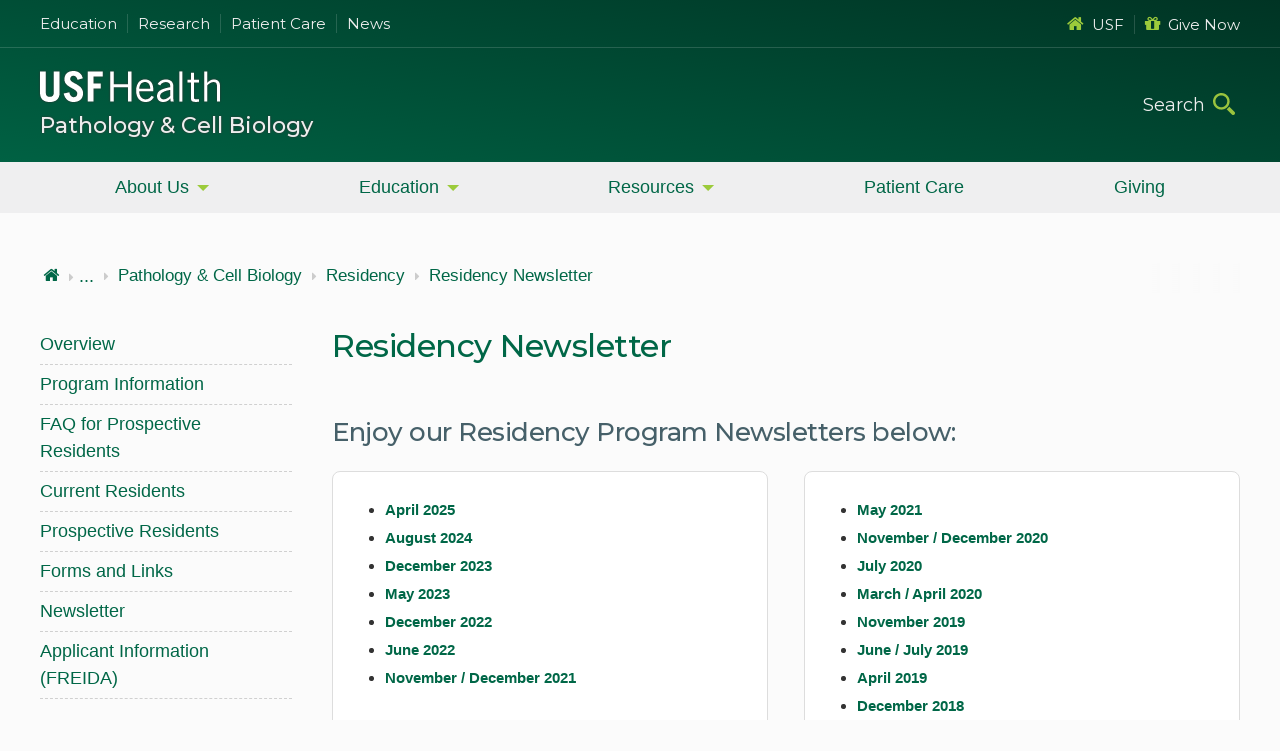

--- FILE ---
content_type: text/html; charset=utf-8
request_url: https://health.usf.edu/medicine/pcb/residency/newsletter
body_size: 6550
content:

<!DOCTYPE html>

<html lang="en-us" class="no-js">
    <head>
        <title>Residency Newsletter | USF Health</title>
        <meta charset="utf-8">
        <meta name="viewport" content="width=device-width, initial-scale=1">
        <meta name="CODE_LANGUAGE" content="C#">
        <meta name="vs_defaultClientScript" content="JavaScript">
        <meta name="vs_targetSchema" content="//schemas.microsoft.com/intellisense/ie5">
        
        

        <link rel="stylesheet" href="/resources/v3/scss/USF-Master-v3.css?modified=20251114005532" />

        
        
        
        <link rel="stylesheet" href="https://cdnjs.cloudflare.com/ajax/libs/font-awesome/4.7.0/css/font-awesome.css">
        <link rel="stylesheet" href="https://fonts.googleapis.com/css2?family=Material+Symbols+Outlined:opsz,wght,FILL,GRAD@20..48,100..700,0..1,-50..200">

            <!-- Anti-flicker snippet (recommended)  -->
            <style>.async-hide { opacity: 0 !important} </style>
            <script>(function(a,s,y,n,c,h,i,d,e){s.className+=' '+y;h.start=1*new Date;
            h.end=i=function(){s.className=s.className.replace(RegExp(' ?'+y),'')};
            (a[n]=a[n]||[]).hide=h;setTimeout(function(){i();h.end=null},c);h.timeout=c;
            })(window,document.documentElement,'async-hide','dataLayer',4000,
            {'GTM-PK7P':true});</script>
            <!-- Google Tag Manager -->
            <script>(function(w,d,s,l,i){w[l]=w[l]||[];w[l].push({'gtm.start':
            new Date().getTime(),event:'gtm.js'});var f=d.getElementsByTagName(s)[0],
            j=d.createElement(s),dl=l!='dataLayer'?'&l='+l:'';j.async=true;j.src=
            'https://www.googletagmanager.com/gtm.js?id='+i+dl;f.parentNode.insertBefore(j,f);
            })(window,document,'script','dataLayer','GTM-PK7P');</script>
            <!-- End Google Tag Manager -->


        
    </head>

    <body data-sc="AZ-SC10">
            <!-- Google Tag Manager (noscript) -->
            <noscript>
                <iframe src="https://www.googletagmanager.com/ns.html?id=GTM-PK7P"
                        height="0" width="0" style="display:none;visibility:hidden"></iframe>
            </noscript>
            <!-- End Google Tag Manager (noscript) -->


        




<a id="skip-to-content" href="#main-content-v3">Skip to Main Content</a>

    <header class="header-wrap-outer">
        <div class="header-wrap-inner health">
                <div class="header-content-upper">
                    <div class="hcu-inner max-width">
    <ul class="left">
        <li><a href="/education">Education</a></li>
        <li><a href="/research">Research</a></li>
        <li><a href="/care">Patient Care</a></li>
        <li><a href="https://www.usf.edu/health/news/">News</a></li>
    </ul>
    <ul class="right">
        <li><a href="https://www.usf.edu/"><em class="fa fa-home" aria-hidden="true"></em>USF</a></li>
        <li><a href="/giving"><em class="fa fa-gift" aria-hidden="true"></em>Give Now</a></li>
    </ul>
</div>
                </div>
            <div class="header-content">
                <div class="header-content-inner max-width">
                    <div class="logo">
                        <a href="/" title="USF Health Home" class="logo-link"></a>
                            <div class="desktop-header">
                                 <h1><a title="Pathology & Cell Biology Home" href="/medicine/pcb">Pathology & Cell Biology</a></h1>                             </div>
                    </div>
                    <div class="search-wrap">
                        <form id="site-search" role="search">
                            <input type="search" class="form-control" name="search-bar-desktop" autocomplete="off" placeholder="Search" data-site="health" >
                            <button type="submit" class="icon-search" onclick="headerSearch_desktop(); return false">
                                <span class="sr-only">Submit Search</span>
                            </button>
                        </form>
                    </div>
                </div>
                    <div class="mobile-header">
                         <h1><a title="Pathology & Cell Biology Home" href="/medicine/pcb">Pathology & Cell Biology</a></h1>                     </div>
                




        <div class="scc-nav-wrap">

            <button aria-label="main menu" aria-expanded=&#39;false&#39; class="toggle-nav horizontal">
                <span class="hamburger">
                    <span class="hb-lines"></span>
                    <span class="hb-lines"></span>
                    <span class="hb-lines"></span>
                    <span class="hb-lines"></span>
                </span>
            </button>
            <nav class="horizontal-nav global-nav">
                <ul class="mv-accordion">
                        <li>
                            <div class="link child-items">
                                    <a class="link-item" href="JavaScript:void(0);" aria-expanded=&#39;false&#39; >About Us</a>
                            </div>
                                <div class="submenu-wrap">
                                    <ul class="submenu">
                                                <li>
                                                    <a class="link-item" href="/medicine/pcb/faculty/overview" >Faculty</a>
                                                </li>
                                                <li>
                                                    <a class="link-item" href="/medicine/pcb/faculty/staff" >Staff</a>
                                                </li>
                                                <li>
                                                    <a class="link-item" href="/visit-tampa-bay" >Visit Tampa Bay</a>
                                                </li>
                                    </ul>
                                </div>
                        </li>
                        <li>
                            <div class="link child-items">
                                    <a class="link-item" href="JavaScript:void(0);" aria-expanded=&#39;false&#39; >Education</a>
                            </div>
                                <div class="submenu-wrap">
                                    <ul class="submenu">
                                                <li>
                                                    <a class="link-item" href="/medicine/pcb/education/overview" >Electives</a>
                                                </li>
                                                <li>
                                                    <a class="link-item" href="/medicine/pcb/residency/overview" >Residency</a>
                                                </li>
                                                <li>
                                                    <a class="link-item" href="/medicine/pcb/fellowship/cytopathology" >Cytopathology Fellowship</a>
                                                </li>
                                                <li>
                                                    <a class="link-item" href="/medicine/pcb/fellowship/forensic-pathology" >Forensic Pathology Fellowship</a>
                                                </li>
                                    </ul>
                                </div>
                        </li>
                        <li>
                            <div class="link child-items">
                                    <a class="link-item" href="JavaScript:void(0);" aria-expanded=&#39;false&#39; >Resources</a>
                            </div>
                                <div class="submenu-wrap">
                                    <ul class="submenu">
                                                <li>
                                                    <a class="link-item" href="/medicine/pcb/links" >Important Links</a>
                                                </li>
                                                <li>
                                                    <a class="link-item" href="/medicine/pcb/residency/forms" >Resident Forms</a>
                                                </li>
                                    </ul>
                                </div>
                        </li>
                        <li>
                            <div class="link">
                                    <a class="link-item" href="/care/pathology"   target=_blank rel=noopener>Patient Care</a>
                            </div>
                        </li>
                        <li>
                            <div class="link">
                                    <a class="link-item" href="https://giving.usf.edu/online/gift/f/251660/"  >Giving</a>
                            </div>
                        </li>
                </ul>
            </nav>

        </div>
                <div class="search-wrap-mobile">
                    <button aria-label="search" aria-expanded="false" class="toggle-search">
                        <span></span>
                    </button>
                    <div class="main-search">
                        <div>
                            <form class="btn-field" role="search">
                                <input type="search" class="form-control" name="search-bar-mobile" placeholder="Search.." data-site="health">
                                <button type="submit" class="icon-search" onclick="headerSearch_mobile(); return false" >
                                    <span class="sr-only">Submit Search</span>
                                    <i class="fa fa-long-arrow-right" aria-hidden="true"></i>
                                </button>
                            </form>
<div class="quick-links">
    <h3>Quick Links</h3>
    <ul>
        <li><a href="/education"><em class="fa fa-graduation-cap" aria-hidden="true"></em>Education</a></li>
        <li><a href="/research"><em class="fa fa-flask" aria-hidden="true"></em>Research</a></li>
        <li><a href="/care"><em class="fa fa-user-md" aria-hidden="true"></em>Patient Care</a></li>
        <li><a href="https://www.usf.edu/health/news/"><em class="fa fa-rss" aria-hidden="true"></em>News</a></li>
        <li><a href="https://www.usf.edu/"><em class="fa fa-home" aria-hidden="true"></em>USF</a></li>
        <li><a href="/giving"><em class="fa fa-gift" aria-hidden="true"></em>Contribute</a></li>
    </ul>
</div>                        </div>
                    </div>
                </div>
            </div>
        </div>
    </header>


        




<main id="main-content-v3" class="main-content-v3">
    <div class="container-v3 max-width">
            <div class="sc-page-title-wrap">
                <h2 class="sc-page-title"></h2>
            </div>
        <div class="sc-breadcrumbs">


    <nav class="crumbtacular crumbtacular--three-deep">
        <ul class="crumbtacular__list">
            <li class="crumbtacular__crumb">
                <a class="crumbtacular__link" href="/">
                    <i class="fa fa-home"></i><span class="sr-only"> USF Health</span>                </a>
            </li>
                <li class="crumbtacular__crumb ">
                    <i class="fa fa-caret-right"></i>
                    <a class="crumbtacular__link" href="/medicine">
                        Morsani College of Medicine
                    </a>
                </li>
                <li class="crumbtacular__crumb ">
                    <i class="fa fa-caret-right"></i>
                    <a class="crumbtacular__link" href="/medicine/pcb">
                        Pathology &amp; Cell Biology
                    </a>
                </li>
                <li class="crumbtacular__crumb crumbtacular--hidden">
                    <i class="fa fa-caret-right"></i>
                    <a class="crumbtacular__link" href="/medicine/pcb/residency">
                        Residency
                    </a>
                </li>
                <li class="crumbtacular__crumb crumbtacular--hidden">
                    <i class="fa fa-caret-right"></i>
                    <a class="crumbtacular__link" href="/medicine/pcb/residency/newsletter">
                        Residency Newsletter
                    </a>
                </li>
        </ul>
    </nav>
</div>
        


<div class="sublayout-wrapper dynamic-sublayout">
            <div class="col-left-adjust">
                <div class="col-left-adjust-inner">





        <div class="scc-nav-wrap">

            <button aria-label="menu" aria-expanded=&#39;false&#39; class="toggle-nav vertical">
                <span class="hamburger">
                    <span class="hb-lines"></span>
                    <span class="hb-lines"></span>
                    <span class="hb-lines"></span>
                    <span class="hb-lines"></span>
                </span>
                    <span class="mobile-text">Secondary Navigation</span>
            </button>
            <nav class="vert-nav global-nav">
                <ul class="mv-accordion">
                        <li>
                            <div class="link">
                                    <a class="link-item" href="/medicine/pcb/residency/overview"  >Overview</a>
                            </div>
                        </li>
                        <li>
                            <div class="link">
                                    <a class="link-item" href="/medicine/pcb/residency/information"  >Program Information</a>
                            </div>
                        </li>
                        <li>
                            <div class="link">
                                    <a class="link-item" href="/medicine/pcb/residency/faq"  >FAQ for Prospective Residents</a>
                            </div>
                        </li>
                        <li>
                            <div class="link">
                                    <a class="link-item" href="/medicine/pcb/residency/current-residents"  >Current Residents</a>
                            </div>
                        </li>
                        <li>
                            <div class="link">
                                    <a class="link-item" href="/medicine/pcb/residency/prospective-residents"  >Prospective Residents</a>
                            </div>
                        </li>
                        <li>
                            <div class="link">
                                    <a class="link-item" href="/medicine/pcb/residency/forms"  >Forms and Links</a>
                            </div>
                        </li>
                        <li>
                            <div class="link">
                                    <a class="link-item" href="/medicine/pcb/residency/newsletter"  >Newsletter</a>
                            </div>
                        </li>
                        <li>
                            <div class="link">
                                    <a class="link-item" href="https://freida.ama-assn.org/Freida/user/programSearchDispatch.do?method=searchByPgmNbr&amp;pgmNumber=3001131078"   target=_blank rel=noopener>Applicant Information (FREIDA)</a>
                            </div>
                        </li>
                </ul>
            </nav>

        </div>
                </div>
            </div>
            <div class="col-content-cla">
                
<div class="sc-page-level">
    <h2 class=sc-page-title-sub>Residency Newsletter</h2>





        <div class="scc-rich-text-editor-wrap component-wrap flex-grid-01 global-theme-01">
            <div class="col delay-hid">
                    <div class="item section-divider">
                            <h2 class="rte-section-title">Enjoy our Residency Program Newsletters below:</h2>
                        <div class="scc-rte flex-grid-02">
                                        <div class="col">
                                            <div class="rte-component-content">
                                                <ul>
    <li><a href="https://usf.box.com/s/96kge9i2ks666poxeqtorjq2z3nrc8qd">April 2025</a></li>
    <li><a rel="noopener noreferrer" href="https://usf.app.box.com/s/n5er7pdzwmw2c0hq2pdgpstswzajecia" target="_blank">August 2024</a></li>
    <li><a rel="noopener noreferrer" href="https://usf.app.box.com/s/8amfabzigmy9tqe6uc78covzb7wy1rtw" target="_blank">December 2023</a></li>
    <li><a rel="noopener noreferrer" href="https://usf.app.box.com/s/eucbiobmkbef9me62we37oemno51hsml" target="_blank">May 2023</a></li>
    <li><a rel="noopener noreferrer" href="https://usf.app.box.com/s/tzkepehlo5zs78d4nu6o9vwesqnr3qay" target="_blank">December 2022</a></li>
    <li><a rel="noopener noreferrer" href="https://usf.app.box.com/s/gkyq8z1g9hg4qcjttqyilhql2yhuitc7" target="_blank">June 2022</a></li>
    <li><a rel="noopener noreferrer" href="https://usf.app.box.com/s/j1asu0jj6pva74bmdhv0hwxo2ya05xrt" target="_blank">November / December 2021</a>
    </li>
</ul>
                                            </div>
                                            <button class="expand-hidden-rte">
                                                <i class="gms material-symbols-outlined apple--darken" data-icon="keyboard_double_arrow_down" aria-hidden="true"></i>
                                                <span class="sr-only">Click to Expand</span>
                                            </button>
                                        </div>
                                        <div class="col">
                                            <div class="rte-component-content">
                                                <ul>
    <li><a rel="noopener noreferrer" href="https://usf.app.box.com/s/qn8dbld0x1y28qy9snagtfqprlusw47r" target="_blank">May 2021</a></li>
    <li><a rel="noopener noreferrer" href="https://usf.app.box.com/s/emg3yfef2utgdp2ozrh8ousjsr8ucp87" target="_blank">November / December 2020</a></li>
    <li><a rel="noopener noreferrer" href="https://usf.app.box.com/s/fgg0hfksk2i2ycy05s5hfug33yflz4ak" target="_blank">July 2020</a></li>
    <li><a rel="noopener noreferrer" href="https://usf.app.box.com/s/8orfs3e9kzvmfemmor26z2ecy5zt7yfi" target="_blank">March / April 2020</a></li>
    <li><a rel="noopener noreferrer" href="https://usf.app.box.com/s/8phvxflk5kzhsv090k0mscgfb76iwa9z" target="_blank">November 2019</a></li>
    <li><a rel="noopener noreferrer" href="https://usf.app.box.com/s/x4bgzmel9fesi8rzi7xx7ej1b4cexrb9" target="_blank">June / July 2019</a></li>
    <li><a rel="noopener noreferrer" href="https://usf.app.box.com/s/hsag9cqjz8rhd7qur58rek4q0dhboq44" target="_blank">April 2019</a></li>
    <li><a rel="noopener noreferrer" href="https://usf.app.box.com/s/8amfabzigmy9tqe6uc78covzb7wy1rtw" target="_blank">December 2018</a></li>
</ul>
<p>&nbsp;</p>
<p>&nbsp;</p>
                                            </div>
                                            <button class="expand-hidden-rte">
                                                <i class="gms material-symbols-outlined apple--darken" data-icon="keyboard_double_arrow_down" aria-hidden="true"></i>
                                                <span class="sr-only">Click to Expand</span>
                                            </button>
                                        </div>
                        </div>
                    </div>
                    <div class="item section-divider">
                        <div class="scc-rte flex-grid-01">
                                        <div class="col">
                                            <div class="rte-component-content">
                                                <p>&nbsp;</p>
<p><strong><em>USF Health Making Life Better</em></strong></p>
                                            </div>
                                            <button class="expand-hidden-rte">
                                                <i class="gms material-symbols-outlined apple--darken" data-icon="keyboard_double_arrow_down" aria-hidden="true"></i>
                                                <span class="sr-only">Click to Expand</span>
                                            </button>
                                        </div>
                        </div>
                    </div>
            </div>
        </div>



</div>
            </div>
</div>
    </div>
</main>

        
    <footer class="footer-wrap-outer">
        <div class="footer-wrap-inner max-width">
            <div itemscope itemtype="https://schema.org/CollegeOrUniversity">
                <div class="col-left-adjust vCard-wrap">
                    <section class="vCard">
                        <img alt="University of South Florida" src="/resources/v3/images/usf-logo-white-color.svg">
<h3><span itemprop="name">Pathology &amp; Cell Biology</span></h3>                                <div itemprop="address" itemscope itemtype="https://schema.org/PostalAddress">
<div itemprop="streetAddress"><p>12901 Bruce B. Downs Blvd., MDC 11<br />
Tampa, FL 33612</p></div>                                                                                                                                            </div>
                                                    <div class="footer-social-links">
                                <div class="social-icons-small">
<a href="https://www.facebook.com/usfhealth" target="_blank" data-external="true" aria-label="Facebook USF Health">
<em class="icon-svg" data-icon-svg="facebook"></em>
</a>
<a href="https://twitter.com/USFHealth" target="_blank" data-external="true" aria-label="X USF Health">
<em class="icon-svg" data-icon-svg="twitter-x"></em>
</a>
<a href="https://www.youtube.com/user/usfhealth" target="_blank" data-external="true" aria-label="Youtube USF Health">
<em class="icon-svg" data-icon-svg="youtube"></em>
</a>
<a href="https://www.instagram.com/usfhealth/" target="_blank" data-external="true" aria-label="Instagram USF Health">
<em class="icon-svg" data-icon-svg="instagram"></em>
</a>
<a href="https://www.usf.edu/health/news/" target="_blank" data-external="true" aria-label="News USF Health">
<em class="icon-svg" data-icon-svg="rss-feed"></em>
</a>
</div>
                            </div>
                        <div class="give-button">
                            <a href="/giving">
                                <span>GIVE</span>
                                <p>Help build<br>USF Health</p>
                            </a>
                        </div>
                    </section>
                </div>
                <div class="col-right-adjust footer-links-wrap">
                    <div class="flex-grid-03">
<div class="col">
<h3>About</h3>
<nav>
<ul>
    <li><a href="/about">USF Health</a></li>
    <li><a href="https://www.usf.edu/water-street-tampa/index.aspx" aria-label="USF in Water Street Tampa">Water Street</a></li>
    <li><a href="/VP/leadership" aria-label="USF Health Leadership">Leadership</a></li>
    <li><a href="https://www.usf.edu/regulations-policies/index.aspx" aria-label="USF Regulations &amp; Policies">Regulations &amp; Policies</a></li>
    <li><a href="https://www.usf.edu/administrative-services/emergency-management/index.aspx" aria-label="USF Emergency &amp; Safety">Emergency &amp; Safety</a></li>
    <li><a href="https://libraries.health.usf.edu" aria-label="USF Health Libraries">Libraries</a></li>
</ul>
</nav>
</div>
<div class="col">
<h3>Information</h3>
<nav>
<ul>
    <li><a href="/education">Degrees Offered</a></li>
    <li><a href="/care">Patient Care</a></li>
    <li><a href="/financial-aid" aria-label="USF Health Financial Aid">Financial Aid</a></li>
    <li><a href="/care/hr" aria-label="USF Health Human Resources">Human Resources</a></li>
    <li><a href="/cpd/about">Professional Development</a></li>
    <li><a href="/international">International Programs</a></li>
</ul>
</nav>
</div>
<div class="col">
<h3>Resources</h3>
<nav>
<ul>
    <li><a href="/students">Current Students</a></li>
    <li><a href="https://www.usf.edu/arts-sciences/health-professions/" aria-label="Prospective Students">Prospective Students</a></li>
    <li><a href="/faculty-staff">Faculty &amp; Staff</a></li>
    <li><a href="/alumni">Alumni</a></li>
    <li><a href="https://www.usf.edu/student-affairs/student-accessibility/" aria-label="Student Accessibility Services">Accessibility Services</a></li>
    <li><a href="https://libraries.health.usf.edu/az.php">Health Resources</a></li>
</ul>
</nav>
</div>                        <div class="copyright">
                            <p>
                                Copyright © <span id="footer-year"></span>, University of South Florida. All rights reserved.<br>
                                This website is maintained by <a class="maintained-by" href="https://www.usf.edu/it/">USF Information Technology</a>.
                            </p>
                            <ul class="footer-info-links">
                                <li><a href="http://www.usf.edu/about-usf/about-this-site.aspx">Privacy</a></li>
                                <li><a href="http://www.usf.edu/about-usf/site-map.aspx">Site Map</a></li>
                                <li><a href="http://www.usf.edu/about-usf/contact-usf.aspx">Contact USF</a></li>
                                <li><a href="http://www.usf.edu/about-usf/visit-usf.aspx?utm_source=visit-usf&amp;utm_medium=footer&amp;utm_campaign=usfcms" target="_blank">Visit USF</a></li>
                                <li><a href="https://www.usf.edu/about-usf/about-this-site.aspx#accessibility">Accessibility</a></li>
                            </ul>
                        </div>
                    </div>
                </div>
            </div>
        </div>
    </footer>


        

            <script src="//ajax.googleapis.com/ajax/libs/jquery/3.3.1/jquery.min.js"></script>

        <script>
            window.jQuery || document.write('<script src="/resources/v3/scripts/jquery-3.3.1.min.js"><\/script>')
        </script>
        <script src="/resources/v3/scripts/jquery-1.4.1.easing.min.js"></script>

        <script type="text/javascript" src="/resources/v3/scripts/plugins.min.js?modified=20250721191300"></script>

        
        
        
                
    </body>
</html>

--- FILE ---
content_type: application/x-javascript
request_url: https://health.usf.edu/resources/v3/scripts/plugins.min.js?modified=20250721191300
body_size: 19506
content:
function ariaToggle(e,t){return"true"==t?"false":"true"}function debouncer(i,s){var a,s=s||200;return function(){var e=this,t=arguments;clearTimeout(a),a=setTimeout(function(){i.apply(e,Array.prototype.slice.call(t))},s)}}function fixHeight(e){var t=0;$(e).css("height","auto"),$(e).each(function(){$(this).height()>t&&(t=$(this).height())}),$(e).height(t)}function getFloatValue(e,t){var s="left";if(t){var a,n=$(e).find(t)[0],o=$(e).find(".scc-global-img-wrap");if(o&&0<o.length){for(i=0;i<o.length;i++){if(o[i]&&o[i].hasChildNodes())if($(o[i]).find($(".scc-global-img"))[0]){a=o[i];break}}if(a&&(a.children[0].classList.forEach(function(e){"left"!=e&&"right"!=e||(s=e)}),n&&n.checked)){if("left"==s)return"alt-left";if("right"==s)return"alt-right"}}}return s}function getFloatValue2(e,t,i,s){if(t&&i&&s){var a=i,n=$(e).find(t)[0];return null!=n&&n.hasChildNodes()&&n.children[0].classList.contains(s)&&(a=s),a}return""}function getInputValue(e,t,i){if(t){var s=$(e).find($("input[name="+t+"]"))[0];if(null!=s)return i&&"chb"==i?s.checked?"1":"0":"headline-field"!=t||s.value?s.value:"#emptyString#";if(void 0===s&&i&&i.startsWith("rng|"))return i.replace("rng|","")}}function getSettingValue(e,t){if(t){var i="",s=$(e).find(t)[0];if(null!=s){if(allClasses=s.className.split(" "),"active"==(i=allClasses[allClasses.length-1]))return"1";t.includes(i)&&(i="#emptyString#")}return i}}function getTextPosition(e,t){var i=getSettingValue(e,t);if(null==i)return"-";var s=i.lastIndexOf("-");return i.substring(s+1)}function getRadioGroupValue(e,t){var i=getSettingValue(e,t);return null!=i&&"#emptyString#"!=i?i.slice(-1):"1"}!function(c){c.fn.replaceTagName=function(e){for(var t=[],i=this.length;i--;){for(var s=document.createElement(e),a=this[i],n=a.attributes,o=n.length-1;0<=o;o--){var l=n[o];s.setAttribute(l.name,l.value)}s.innerHTML=a.innerHTML,c(a).after(s).remove(),t[i-1]=s}return c(t)}}(window.jQuery),function(i){function e(e,t){a?i.addEventListener(e,t):i.attachEvent("on"+e,t)}function t(e){s.styleSheet?s.styleSheet.cssText=e:s.innerHTML=e}var s=i.createElement("STYLE"),a="addEventListener"in i;i.getElementsByTagName("HEAD")[0].appendChild(s),e("mousedown",function(){t(":focus{outline:0}::-moz-focus-inner{border:0;}")}),e("keydown",function(){t("")})}(document),function(c){c("button.gc-dropdown").click(function(){var e=c(this).closest(".component-edit");e.find("button.gc-dropdown").toggleClass("active"),e.find(".global-control-dropdown").stop().slideToggle(500)});var a=1;c("[id='option-label']").is(function(e,t){var i=c(this),s="option-label-"+a;i.attr("id",s),i.data("number",a),a++});var n=1;c("[for='option-label']").is(function(e,t){var i=c(this),s="option-label-"+n;i.attr("for",s),i.data("number",n),n++});var o=1;c("[id='video-promo-iframe']").is(function(e,t){var i=c(this),s="video-promo-iframe-"+o;i.attr("id",s),i.data("number",o),o++});var s=1;c("[class='headline-text']").each(function(e,t){var i="headline-text-"+s;c(this).attr("class",i),c(this).data("number",s),s++});var e,l=1;c("input[name='headline-field']").each(function(e,t){var i="form-control-"+l;c(this).attr("class",i),c(this).data("number",l);var s=document.getElementsByClassName(i)[0];s.onkeyup=function(e){document.getElementsByClassName("headline-text-"+c(this).data("number"))[0].innerHTML=s.value,0===e.currentTarget.value.length?c(this).closest(".component-edit").find(".headline-wrap").removeClass("active"):c(this).closest(".component-edit").find(".headline-wrap").addClass("active")},l++}),c("input[name='headline-field']").is(function(){var e=c(this),t=e.closest(".switch-fld-wrap");e&&c(t).addClass("rcs-headline")}),c(".access-item").focus(function(){c(this).closest(".item, .add-element-wrap").addClass("access-focus")}).focusout(function(){c(this).closest(".item, .add-element-wrap").removeClass("access-focus")}),c("#addEle").one("click",function(){c(this).removeAttr("onclick")}),c(".dynamic-sublayout").is(function(){var e=c(this),t="no-page-title",i="mobile-clear",s=".sc-page-title-rcs",a=".sc-page-title-sub",n=".sc-page-title-sub-empty",o=e.find(a),l=e.find(".col-left-adjust "+n+",.col-right-adjust "+n);c(n+","+s).css("height",c(a).outerHeight(!0)+"px"),o.is(":visible")?(l.show(),c(s).removeClass(t)):(l.remove(),c(s).addClass(t)),"none"==c(a).css("display")&&c(".dynamic-sublayout").addClass("no-page-title"),c(window).resize(function(){window.matchMedia("(max-width: 1023px)").matches?l.addClass(i):l.removeClass(i)})}),c(".component-wrap").each(function(){c(this).find(".item").length||c(this).remove()}),c(".col-right-adjust-inner").is(function(){var e=c(this),t="col-content-cra";c.trim(e.html()).length||(c("."+t).addClass("col-content-full").removeClass(t),e.closest(".col-right-adjust").remove())}),c(".sc-page-level").is(function(){var e=c(this).find(".rte-component-content"),t=e.find("img").length,i=e.find("div, p");t||i.filter(function(){return""===c.trim(c(this).text())}).remove()}),c("tbody").each(function(){var e=c(this).closest("table").find("thead tr td, thead tr th"),t=c(this).find("tr td");e.length&&(c(this).addClass("th-present"),c(t).attr("data-th",function(){return e.eq(c(this).index()).text()})),c('[data-th=" "], [data-th=""]').addClass("empty")}),window.matchMedia("(min-width: 480px)").matches?c(".mnl").is(function(){var e=c(this).closest("video.mobile-no-load");document.querySelectorAll(".mobile-no-load").forEach(function(e){e.childNodes[1].setAttribute("src",e.childNodes[1].getAttribute("data-mnl"))}),e.length&&e[0].load()}):c("img.mnl, video.mobile-no-load").remove(),c(document).ready(function(){c(".delay-hid").fadeIn(1e3).removeClass("delay-hid")}),c(".container-v3").is(function(){c(this).find(".col-content-full").length&&c(this).addClass("restrict-width")}),c(".google-cm-iframe").is(function(){var e=c(this),t=e.hasClass("cal"),i=e.hasClass("map"),s=e.hasClass("sml"),a=e.hasClass("med"),n=e.hasClass("lrg"),o=e.hasClass("center"),l=".google-cm-wrap";e.wrapAll('<div class="google-cm-wrap"></div>'),e.closest(".scc-rte").addClass("google-cm-found"),t?e.closest(l).addClass("cal"):i&&e.closest(l).addClass("map"),s?e.closest(l).addClass("sml"):a?e.closest(l).addClass("med"):n&&e.closest(l).addClass("lrg"),o&&e.closest(l).addClass("center")}),c("input[name=sfc-global-theme]").click(function(){var e=c(this),t=e.closest(".component-edit").find(".component-wrap-em"),i="global-theme-01",s="global-theme-02",a="global-theme-03";"1"===e.val()?(t.addClass(i),t.removeClass([s,a])):"2"===e.val()?(t.addClass(s),t.removeClass([i,a])):"3"===e.val()&&(t.addClass(a),t.removeClass([i,s]))}),c(".radio-items").is(function(){var e=c(this),t=e.closest(".switch-fld-wrap");c.trim(c(e).html()).length||t.remove()}),c(".component-wrap-em").is(function(){var e=c(this),t=".component-edit";0==e.closest(t).find(".item").length&&(e.closest(t).find(".global-control").remove(),e.closest(t).find(".headline-wrap").remove())}),c(".component-wrap, .component-wrap-em").is(function(){var e=c(this),t=".item:not(.exclude)",i=e.find(t).length;1==i?e.find(t).last().addClass("only"):1<i&&(e.find(t).first().addClass("first"),e.find(t).last().addClass("last"))}),c('.sublayout-wrapper div[class^="col-"]').is(function(){c(this).find(".component-edit").first().addClass("first")}),c(".faculty-profile").is(function(){c(this).closest(".sc-page-level").find(".sc-page-title-sub").remove()}),c("#footer-year").length&&(e=(new Date).getFullYear(),document.getElementById("footer-year").innerHTML=e)}(jQuery),function(n){var o="landscape",l="portrait",c=".scc-global-img";n(window).on("load",function(){n(c+" img").is(function(){var e=n(this),t="naturalHeight",i="naturalWidth",s=e.closest(".scc-global-img-wrap"),a=e.closest(c);e.prop(i)>e.prop(t)+75?(s.addClass(o),a.addClass(o)):e.prop(i)<e.prop(t)-20?(s.addClass(l),a.addClass(l)):(s.addClass("square"),a.addClass("square"))})})}(jQuery);var tag,firstScriptTag,url="http://cloud.usf.edu/search/",cludoquery="/#?cludoquery=";function headerSearch_desktop(){var e=document.getElementsByName("search-bar-desktop")[0],t=e.dataset.site;null!==t&&""!==t.trim()||(cludoquery=cludoquery.slice(1)),window.location.href=url+t+cludoquery+e.value}function headerSearch_mobile(){var e=document.getElementsByName("search-bar-mobile")[0],t=e.dataset.site;null!==t&&""!==t.trim()||(cludoquery=cludoquery.slice(1)),window.location.href=url+t+cludoquery+e.value}function setDataSrc(e,t,i,s,a,n,o,l,c,d){e=e.trim(),t=t.trim(),i=i.trim(),s=s.trim(),a=a.trim(),n=n.trim(),o=o.trim(),l=l.trim(),showLoading(),console.log("Posting...");var r=jQuery.post("/SetDataSource.aspx",{method:"SetDataSource",itemID:e,templatePath:t,suffix:i,renderingID:s,dbName:a,deviceID:n,renderingUID:o});void 0!==l&&0<l.length&&jQuery("#"+l).attr("disabled","disabled"),r.done(function(e){console.log("Done!"),console.log(e),0!=c&&(location.reload(!0),hideLoading()),void 0!==l&&0<l.length&&jQuery("#"+l).removeAttr("disabled"),"function"==typeof d&&(d(e),hideLoading())})}function addItemToDataSrc(e,t,i,s,a,n,o){showLoading(),a=a.trim(),n=void 0===n||n,console.log("Posting..."),jQuery.post("/SetDataSource.aspx",{method:"AddItemToDataSource",itemID:e,templatePath:t,suffix:i,dbName:s,dsFolderName:a}).done(function(e){if(console.log("Done!"),console.log(e),"function"==typeof o)o(e),hideLoading();else{console.log("Callback undefined...");try{0!=n?(console.log("Saving page now!"),Sitecore.PageModes.PageEditor.postRequest("webedit:save()",function(){location.reload(!0),hideLoading()},!0)):showEditDialog(e)}catch(e){console.log("Error saving: "+e.message)}}})}function updateDataSrc(e,t,i,s,a,n){showLoading(),Sitecore.PageModes.PageEditor.postRequest("webedit:updatedatasource(itemID="+i+", dataSourceID="+s+", renderingID="+a+", dbName="+e+", deviceID="+t+")",function(){0!=n&&(console.log("Reloading page!"),location.reload(!0),hideLoading())},!1)}function updateItemName(e,t){showLoading(),console.log("Posting..."),jQuery.post("/SetDataSource.aspx",{method:"UpdateItemName",itemID:e,itemName:t}).done(function(e){hideLoading(),console.log("Done!"),console.log(e)})}function updateItemFields(e,t,i){window.onbeforeunload=null,setPageModified(),i.includes(",")&&(i=i.replaceAll(",","&#44;")),Sitecore.PageModes.PageEditor.postRequest("item:updateitemfields(id="+e.trim()+", fieldNames="+t+", fieldValues="+i+")",function(){window.onbeforeunload=null},!1)}function autoSave(){whenAvailable("Sitecore",function(e){parent.Sitecore.PageModes.PageEditor.isModified()&&(showLoading(),console.log("Auto-saving now..."),parent.Sitecore.PageModes.PageEditor.postRequest("webedit:saved",function(){parent.onbeforeunload=null},!1)),Sitecore.PageModes.PageEditor.postRequest("webedit:save")})}function showEditDialog(e,t){-1==(e=e.trim()).indexOf("ERROR:")&&Sitecore.PageModes.PageEditor.postRequest("webedit:fieldeditor(command={11111111-1111-1111-1111-111111111111}, fields="+t+", id="+e+")")}function deleteItem(e){e=e.trim(),Sitecore.PageModes.PageEditor.postRequest("webedit:delete(id="+e+")")}function sortChildItems(e){e=e.trim(),Sitecore.PageModes.PageEditor.postRequest("webedit:sortcontent(id="+e+")")}function sortFacultyList(e){e=e.trim(),Sitecore.PageModes.PageEditor.postRequest("webedit:facdirsort(id="+e+")")}function whenAvailable(e,t){window.setTimeout(function(){window[e]?t(window[e]):window.setTimeout(arguments.callee,10)},10)}function showLoading(){jQuery("#loadingOverlay").length<=0&&jQuery("body").append("<div id='loadingOverlay'></div>"),jQuery("#loadingOverlay").fadeIn("fast")}function hideLoading(){0<jQuery("#loadingOverlay").length&&jQuery("#loadingOverlay").fadeOut("fast")}function setPageModified(){Sitecore.PageModes.PageEditor.setModified(!0)}function resizeIframe(t){if(void 0!==t){void 0!==t.style?(objDoc=t.contentWindow.document,t.style.height=objDoc.body.clientHeight+"px"):t.height(objDoc.body.clientHeight);try{objDoc.getElementsByTagName("html")[0].style.overflow="hidden"}catch(e){}window.onresize=function(e){resizeIframe(t)},objDoc.body.onresize=function(e){resizeIframe(t)}}else parent.iframeObj=t,console.log("Illegal obj for resizing")}function resizeIframeByName(e){var t=jQuery(document).find('iframe[src*="'+e+'"]').get(0);void 0!==t?(t.style.height=t.contentWindow.document.body.clientHeight+"px",window.onresize=function(e){resizeIframe(t)}):console.log("Could not find iframe: "+e+" to resize.")}function addRemoveRCS(e,t){null!=e&&null!=t&&Sitecore.PageModes.PageEditor.postRequest("item:addremovercs(id="+e.trim()+", type="+t.trim()+")")}function addPageItem(e){null!=e&&Sitecore.PageModes.PageEditor.postRequest("webedit:addmastertosection(id="+e.trim()+")")}function onYouTubePlayerAPIReady(){ytPlayerBb=new YT.Player("bci-iframe-youtube")}!function(e){var t=e(".form-control"),i=e(".icon-search"),s="expanded";t.on("focusin",function(){t.addClass(s),i.addClass(s)}).on("focusout",function(){setTimeout(function(){t.removeClass(s),i.removeClass(s)},250)})}(jQuery),function(d){var t="active",a="aria-expanded",n="false",o="true",l="checked",e="disabled",s="li",c=".sm-page",r=".sm-folder",u=".sm-tree-sub",i=".sm-folder-icon",m=".sortable-list",f=".unpublished",h=".updated",v=d(".options-menu-outer"),g=d(".om-item"),p=v.find(".om-more-btn"),b="input, button, a",C="mousedown",y="tabindex",w=".om-flyout-inner",k="#expand-sitemap",x=!1;function $(){x=!1,v.removeClass(t),p.attr(a,n),g.find(b).attr(y,"-1"),d(document).off(C,S)}function S(e){!v.has(e.target).length&&x&&$()}p.on("click",function(e){e.preventDefault(),x?$():(x=!0,v.addClass(t),p.attr(a,o),g.find(b).attr(y,"0"),d(document).on(C,S))}),d(k).click(function(){d(this).prop(l)?(d(r).find(u).stop().slideDown(0),d(i).attr(a,o).addClass(t)):(d(r).find(u).stop().slideUp(0),d(i).attr(a,n).removeClass(t))}),0===d(r).length&&d(k).closest(s).addClass(e).find(b).attr(e,!0),d('input[name="unpublished-only"]').on("click",function(){d(this).prop(l)?(d(m+" "+s+" "+f).closest(s).show(),d(m+" "+s+":not(:has("+f+"))").hide(),0===d(f).length&&d(".sm-tree-wrap").append(d("<div>").addClass("all-items-published").append(d("<p>").html("All pages for this section are published. Way to go! &#129395;")))):(d(m+" "+s).show(),d(".all-items-published").remove())});var T=[];d(m).each(function(){var e=d(this);T.push({list:e,items:e.children(s+c+", "+s+r).toArray()})}),d("input[name='sorting']").on("change",function(){var n=d(this).val();d.each(T,function(e,a){var t=a.list,i=t.children(s+c+", "+s+r);i.sort(function(e,t){var i=d(e).find(h).text().split(": ")[1],s=d(t).find(h).text().split(": ")[1];return"1"===n?a.items.indexOf(e)-a.items.indexOf(t):"2"===n?new Date(s)-new Date(i):"3"===n?new Date(i)-new Date(s):void 0}),t.append(i)})}),d(".om-item.om-flyout-outer").on("mouseenter focusin",function(){d(this).find(w).css({visibility:"visible",opacity:"1"})}).on("mouseleave focusout",function(){d(this).find(w).css({visibility:"hidden",opacity:"0"})}),d(i).click(function(){var e=d(this),t=d(k),i=e.siblings(u),s=e.attr(a)===o;t.prop(l)&&t.prop(l,!1),s?(e.attr(a,n),i.stop().slideUp(250)):(e.attr(a,o),i.stop().slideDown(250))}),d(m).is(function(){d(this).find(s).is(function(){var e,t,i,s,a=d(this).find(".created"),n=new Date(a.text().replace("Created:","").trim());t=n,i=new Date,(s=new Date(i)).setDate(i.getDate()-5),s<t&&((e=d(this).find(".sm-page-icon")).addClass("new tooltip-toggle"),e.attr("aria-label","New Page"))})});var P=Math.floor(Date.now()/1e3);d(".created").each(function(){var e,t,i,s,a,n,o,l,c;d(this).closest(".sm-folder").length||(t=(e=d(this)).text().replace("Created: ",""),i=new Date(t),s=Math.floor(i.getTime()/1e3),P-s<=12&&(0<(a=e.closest(".sm-details").find("a.sm-headline")).length&&(n=a.attr("href"),o=d(".scmc-overlay"),l=d(".scmc-content"),c=n,d("body").css("overflow","hidden"),o.addClass("scmc-display"),l.html("<p class='alert-type green'><strong>New Page Created</strong></p>                                            <p>We've provided a link to your newly created page below. Happy editing!</p>"),d(".scmc-ok").focus(),d(".scmc-ok").attr("onclick","window.open('"+c+"', '_blank')"),d(".scmc-close, .scmc-cancel, .scmc-ok").click(function(){d("body").css("overflow","initial"),d(".scmc-overlay").removeClass("scmc-display")}))))})}(jQuery),$(".icon-svg").is(function(){var e=$(this),t=e.attr("data-icon-svg");e.attr("aria-hidden","true"),e.append("<svg><use></use></svg>").find("use").attr("href","#icon-"+t)}),$(document).ready(function(){$("body").append('<svg display="none" width="0" height="0"><symbol id="icon-facebook" viewBox="0 0 512 512"><title>Facebook</title><path d="M480 257.35c0-123.7-100.3-224-224-224s-224 100.3-224 224c0 111.8 81.9 204.47 189 221.29V322.12h-56.89v-64.77H221V208c0-56.13 33.45-87.16 84.61-87.16 24.51 0 50.15 4.38 50.15 4.38v55.13H327.5c-27.81 0-36.51 17.26-36.51 35v42h62.12l-9.92 64.77H291v156.54c107.1-16.81 189-109.48 189-221.31z" fill-rule="evenodd"/></symbol><symbol id="icon-twitter-x" viewBox="0 0 1200 1227"><title>X</title><path d="M714.163 519.284L1160.89 0H1055.03L667.137 450.887L357.328 0H0L468.492 681.821L0 1226.37H105.866L515.491 750.218L842.672 1226.37H1200L714.137 519.284H714.163ZM569.165 687.828L521.697 619.934L144.011 79.6944H306.615L611.412 515.685L658.88 583.579L1055.08 1150.3H892.476L569.165 687.854V687.828Z"/></symbol><symbol id="icon-youtube" viewBox="0 0 512 512"><title>Youtube</title><path d="M508.64 148.79c0-45-33.1-81.2-74-81.2C379.24 65 322.74 64 265 64h-18c-57.6 0-114.2 1-169.6 3.6C36.6 67.6 3.5 104 3.5 149 1 184.59-.06 220.19 0 255.79q-.15 53.4 3.4 106.9c0 45 33.1 81.5 73.9 81.5 58.2 2.7 117.9 3.9 178.6 3.8q91.2.3 178.6-3.8c40.9 0 74-36.5 74-81.5 2.4-35.7 3.5-71.3 3.4-107q.34-53.4-3.26-106.9zM207 353.89v-196.5l145 98.2z"/></symbol><symbol id="icon-linkedin" viewBox="0 0 512 512"><title>Linkedin</title><path d="M444.17 32H70.28C49.85 32 32 46.7 32 66.89v374.72C32 461.91 49.85 480 70.28 480h373.78c20.54 0 35.94-18.21 35.94-38.39V66.89C480.12 46.7 464.6 32 444.17 32zm-273.3 373.43h-64.18V205.88h64.18zM141 175.54h-.46c-20.54 0-33.84-15.29-33.84-34.43 0-19.49 13.65-34.42 34.65-34.42s33.85 14.82 34.31 34.42c-.01 19.14-13.31 34.43-34.66 34.43zm264.43 229.89h-64.18V296.32c0-26.14-9.34-44-32.56-44-17.74 0-28.24 12-32.91 23.69-1.75 4.2-2.22 9.92-2.22 15.76v113.66h-64.18V205.88h64.18v27.77c9.34-13.3 23.93-32.44 57.88-32.44 42.13 0 74 27.77 74 87.64z"/></symbol><symbol id="icon-instagram" viewBox="0 0 512 512"><title>Instagram</title><path d="M349.33 69.33a93.62 93.62 0 0193.34 93.34v186.66a93.62 93.62 0 01-93.34 93.34H162.67a93.62 93.62 0 01-93.34-93.34V162.67a93.62 93.62 0 0193.34-93.34h186.66m0-37.33H162.67C90.8 32 32 90.8 32 162.67v186.66C32 421.2 90.8 480 162.67 480h186.66C421.2 480 480 421.2 480 349.33V162.67C480 90.8 421.2 32 349.33 32z"/><path d="M377.33 162.67a28 28 0 1128-28 27.94 27.94 0 01-28 28zM256 181.33A74.67 74.67 0 11181.33 256 74.75 74.75 0 01256 181.33m0-37.33a112 112 0 10112 112 112 112 0 00-112-112z"/></symbol><symbol id="icon-snapchat" viewBox="0 0 512 512"><title>Snapchat</title><path d="M496 347.21a190.31 190.31 0 01-32.79-5.31c-27.28-6.63-54.84-24.26-68.12-52.43-6.9-14.63-2.64-18.59 11.86-24 14.18-5.27 29.8-7.72 36.86-23 5.89-12.76 1.13-27.76-10.41-35.49-15.71-10.53-30.35-.21-46.62 2.07 3.73-46.66 8.66-88.57-22.67-127.73C338.14 48.86 297.34 32 256.29 32s-81.86 16.86-107.81 49.33c-31.38 39.26-26.4 81.18-22.67 127.92-16.32-2.25-30.81-12.79-46.63-2.18-14.72 9.85-17 29.76-5.44 43s31.64 9.5 43.45 20.6c6.49 6.09 3.49 12.61-.35 20.14-14.48 28.4-39.26 45.74-69.84 51.56-4 .76-22.31 2.87-31 3.65 0 9.28.52 16.78 1.63 21.73 2.94 13.06 12.32 23.58 23.69 30.1 11.18 6.4 35.48 6.43 41.68 15.51 3 4.48 1.76 12.28 5.33 17.38a23.8 23.8 0 0015.37 9.75c18.61 3.61 37.32-7.2 56.42-2.1 14.85 3.95 26.52 15.87 39.26 24 15.51 9.85 32.34 16.42 50.83 17.49 38.1 2.21 59.93-18.91 90.58-36.42 19.5-11.14 38.15-3.86 58.88-2.68 20.1 1.15 23.53-9.25 29.62-24.88a27.37 27.37 0 001.54-4.85 10.52 10.52 0 002.28-1.47c2-1.57 10.55-2.34 12.76-2.86 10.28-2.44 20.34-5.15 29.17-11.2 11.31-7.76 17.65-18.5 19.58-32.64a93.73 93.73 0 001.38-15.67zM208 128c8.84 0 16 10.74 16 24s-7.16 24-16 24-16-10.74-16-24 7.16-24 16-24zm103.62 77.7c-15.25 15-35 23.3-55.62 23.3a78.37 78.37 0 01-55.66-23.34 8 8 0 0111.32-11.32A62.46 62.46 0 00256 213c16.39 0 32.15-6.64 44.39-18.7a8 8 0 0111.23 11.4zM304 176c-8.84 0-16-10.75-16-24s7.16-24 16-24 16 10.75 16 24-7.16 24-16 24z"/></symbol><symbol id="icon-rss-feed" viewBox="0 -960 960 960"><title>News</title><path d="M200-120q-33 0-56.5-23.5T120-200q0-33 23.5-56.5T200-280q33 0 56.5 23.5T280-200q0 33-23.5 56.5T200-120Zm480 0q0-117-44-218.5T516-516q-76-76-177.5-120T120-680v-120q142 0 265 53t216 146q93 93 146 216t53 265H680Zm-240 0q0-67-25-124.5T346-346q-44-44-101.5-69T120-440v-120q92 0 171.5 34.5T431-431q60 60 94.5 139.5T560-120H440Z"></symbol><symbol id="icon-bluesky" viewBox="0 0 600 530"><title>Bluesky</title><path d="M130.27,36.471c68.9,51.726,143.011,156.605,170.22,212.889,27.212-56.28,101.318-161.164,170.22-212.889,49.715-37.324,130.266-66.202,130.266,25.692,0,18.352-10.522,154.17-16.694,176.22-21.452,76.659-99.621,96.212-169.153,84.378,121.542,20.686,152.461,89.205,85.687,157.724-126.816,130.131-182.271-32.65-196.487-74.361-2.605-7.647-3.824-11.224-3.842-8.182-.018-3.042-1.237.535-3.842,8.182-14.21,41.711-69.664,204.497-196.487,74.361-66.774-68.519-35.856-137.042,85.687-157.724-69.535,11.834-147.705-7.718-169.153-84.378C10.522,216.331,0,80.513,0,62.163,0-29.731,80.553-.852,130.266,36.471h.004Z"/></symbol></svg>')}),function(l){var i=".scc-global-img-wrap",c=".scc-global-img",t="active",d=".component-edit",s=".scc-accordion-wrap",a=".scc-accordion",n=".acc-toggle",o=".acc-toggle-inner",r=".acc-title-name",u=".plus-minus-toggle",m="collapsed",f="aria-expanded";function h(){var e=l(i).closest(n);e.find(r).addClass(t).closest(n).find(o).slideDown(250),e.find(u).removeClass(m)}l(n+" "+r).click(function(){var e=l(this);e.find(u).toggleClass(m),e.hasClass(t)?(e.attr(f,"false"),e.removeClass(t).closest(n).find(o).stop().slideUp(250)):(e.attr(f,"true"),e.addClass(t).closest(n).find(o).stop().slideDown(250))}),l(a).is(function(){var e=l(this),t=e.closest(d).find(i).length;0==e.closest(s).find(n).length&&e.css("margin-top","0"),0==t?e.closest(d).find(".no-img-global").remove():1==t&&e.closest(d).find(".alt-float-acc").remove()}),l("input[name=acc-float-img-pos]").click(function(e){var t=l(this),i="left",s="right",a=t.closest(d).find(c),n=t.closest(d).find(c+":odd"),o=t.closest(d).find(c+":even");h(),"1"===t.val()?(a.addClass(i),a.removeClass(s)):"2"===t.val()?(n.addClass(s),n.removeClass(i),o.addClass(i),o.removeClass(s),event.shiftKey&&(n.addClass(i),n.removeClass(s),o.addClass(s),o.removeClass(i))):"3"===t.val()&&(a.addClass(s),a.removeClass(i))}),l(window).on("load",function(){l("input[name=acc-float-img-width]").on("input",function(){var e=l(this);e.closest(d).find(c).css({width:this.value+"%"}),h(),e.closest(d).find(o).css("height","auto"),e.closest(d).find(".sf-slider-output").html(e.val()+"%")})}),l("input[name=acc-sml-layout]").click(function(){var e=l(this),t=e.closest(d).find(a),i="acc-large",s="acc-small";e.is(":checked")?(t.addClass(s),t.removeClass(i)):(t.addClass(i),t.removeClass(s))}),l("input[name=global-text-wrap]").click(function(){var e=l(this),t="img-wrap-content",i=e.closest(d).find(".rte-component-content");e.is(":checked")?i.removeClass(t):i.addClass(t)}),l(window).on("load",function(){l(a).find(o).css("display","none"),l(s).css({visibility:"visible",height:"auto",opacity:"1"}),l(s).find(".headline-wrap").css("display","block")})}(jQuery),function(i){i.Storage=new function(){return{delete:function(e){return i.localStorage.removeItem(e)},enabled:function(){var e="localStorageTest";if(i.localStorage)try{return i.localStorage.setItem(e,e),i.localStorage.removeItem(e),!0}catch(e){return!1}},get:function(e){return i.localStorage.getItem(e)},set:function(e,t){return i.localStorage.setItem(e,t)}}}}(window),function(r){function e(n,e,o,t,i,s){var l=!(!o||!s),a="<div>"+t+i+' <button type="button" class="close" aria-label="close alert banner">X</button></div>';if(l&&u){var c=r.Storage.get(o);if(c){if("forever"===s)return void n.remove();var d=new Date;if(!(s<=Math.floor((d.getTime()-parseInt(c))/36e5)))return void n.remove();r.Storage.delete(o)}}n.classList.add("dismissible","dismissible--"+e),n.removeAttribute("data-component"),n.removeAttribute("data-expiry"),n.removeAttribute("data-id"),n.removeAttribute("data-type"),n.removeAttribute("data-value"),n.removeAttribute("data-link"),n.innerHTML=a,n.querySelector(".close").addEventListener("click",function(e){var t=n.offsetHeight,i=1,s=null;function a(){t-=2,n.setAttribute("style","height: "+t+"px; opacity: "+i),t<=0&&(r.clearInterval(s),s=null,n.remove())}l&&u&&r.Storage.set(o,(new Date).getTime()),s=r.setInterval(function(){i-=.1,n.setAttribute("style","opacity: "+i),i<=0&&(r.clearInterval(s),s=r.setInterval(a,1))},25)})}var u=r.Storage.enabled(),t=Array.prototype.slice.call(document.querySelectorAll('[data-component="dismissible-item"]'));if(t.length)for(var i=0;i<t.length;i++){var s=t[i].getAttribute("data-expiry"),a=t[i].getAttribute("data-id"),n=t[i].getAttribute("data-type"),o=t[i].getAttribute("data-value"),l=t[i].getAttribute("data-link");new e(t[i],n,a,o,l,s)}}(window,Storage),$(".billboard-contain-inner").is(function(){var e=$(this),t="#bco-vid-control",i=e.find("#bci-iframe-vimeo"),s="fa fa-pause",a="fa fa-play",n="<p class='sr-only'>Pause Video</p>",o="<p class='sr-only'>Play Video</p>";function l(){$(t).removeClass(s).addClass(a).html(o)}function c(){$(t).removeClass(a).addClass(s).html(n)}$(t).on("click",function(){if($("#bci-iframe-youtube").length)return $(this).hasClass(s)?(ytPlayerBb.pauseVideo(),l()):(ytPlayerBb.playVideo(),c()),!1;if($(i).length){var e=new Vimeo.Player(i);return $(this).hasClass(s)?(e.pause(),l()):(e.play(),c()),!1}if($("#bci-video-local").length){var t=".bci-video";return $(this).hasClass(s)?($(t).trigger("pause"),l()):($(t).trigger("play"),c()),!1}})}),$("#bci-iframe-vimeo, #bci-iframe-youtube").length&&(tag=document.createElement("script"),(firstScriptTag=document.getElementsByTagName("script")[0]).parentNode.insertBefore(tag,firstScriptTag),$("iframe#bci-iframe-youtube").length&&(tag.src="//www.youtube.com/player_api"),$("iframe#bci-iframe-vimeo").length&&(tag.src="//player.vimeo.com/api/player.js")),function(a){"use strict";function n(e,t){if(!(this instanceof n))return new n(e,t);this.options=t,this.$breadcrumbs=e,this.$crumbs=e.find("li"),this.$hiddenCrumbs=this.$crumbs.filter(".crumbtacular--hidden"),this.$toggle=this.options.toggle instanceof a?this.options.toggle:a(this.options.toggle),this.$manipulated=null,this.init()}var e=n.prototype;n._defaultOptions={mediaQuery:"(min-width: 767px)",toggle:a('<li class="crumbtacular__crumb crumbtacular--toggle"><i class="fa fa-caret-right"></i><a class="crumbtacular__link ellipsis" tabindex="-1" href="#">...</a></li>'),window:{left:1,right:3}},e.init=function(){var t=this;this.$breadcrumbs.addClass("crumbtacular"),this.$manipulated=this.$crumbs.filter(function(e){return e>=t.options.window.left&&e<t.$crumbs.length-t.options.window.right&&(a(this).css("display","inline-block").attr("data-width",a(this).width()).css("display",""),!0)}).addClass("crumbtacular--manipulated").css("width",0),this.$manipulated.first().before(this.$toggle),this.$toggle.each(function(){a(this).css("display","inline-block").attr("data-width",a(this).width()).css("display","")}),this.draw()},e.destroy=function(){this.$hiddenCrumbs.addClass("crumbtacular--hidden"),this.$toggle.remove(),this.$crumbs.css("display","")},e.draw=function(){window.matchMedia&&window.matchMedia(this.options.mediaQuery).matches?(this.$breadcrumbs.removeClass("crumbtacular--disabled"),this.$toggle.removeClass("crumbtacular--hidden"),this.$hiddenCrumbs.removeClass("crumbtacular--hidden"),this.$manipulated.css("width",0)):(this.$breadcrumbs.addClass("crumbtacular--disabled"),this.$toggle.addClass("crumbtacular--hidden"),this.$hiddenCrumbs.addClass("crumbtacular--hidden"),this.$manipulated.css("width",""))},e.show=function(){this.$breadcrumbs.hasClass("crumbtacular--disabled")||(this.$breadcrumbs.removeClass("crumbtacular--closed").addClass("crumbtacular--open"),this.$manipulated.stop().each(function(){var e=a(this);e.animate({width:e.data("width")},400,"easeInQuad")}),this.$toggle.stop().animate({width:0},400,"easeInQuad"))},e.hide=function(){this.$breadcrumbs.hasClass("crumbtacular--disabled")||(this.$breadcrumbs.removeClass("crumbtacular--open").addClass("crumbtacular--closed"),this.$manipulated.stop().animate({width:0},400,"easeInQuad"),this.$toggle.stop().each(function(){var e=a(this);e.animate({width:e.data("width")},400,"easeInQuad")}))},e.toggle=function(){this.$breadcrumbs.hasClass("crumbtacular--disabled")||this[this.$breadcrumbs.hasClass("crumbtacular--open")?"hide":"show"]()},a.fn.crumbtacular=function(s){return this.each(function(){var e=a(this),t=e.data("health.crumbtacular"),i=a.extend(!0,{},n._defaultOptions,e.data(),"object"==typeof s&&s);t||e.data("health.crumbtacular",t=new n(e,i)),"string"==typeof s&&t[s]()})},a.fn.crumbtacular.constructor=n,a(document).on("resize.health.crumbtacular",function(){a(".crumbtacular").crumbtacular("draw")}).trigger("resize.health.crumbtacular"),a(".crumbtacular--toggle").mouseenter(function(){a(this).closest(".crumbtacular").crumbtacular("show")}),a(".crumbtacular--manipulated").keyup(function(){a(this).closest(".crumbtacular").crumbtacular("show")}),a(function(){a("html").on("click",function(e){var t=a(e.target),i=a(".crumbtacular");i.has(t).length||i.crumbtacular("hide")})}),a(document).ready(function(){a(".sc-breadcrumbs").removeClass("hidden")})}(jQuery),function(a){var n=".component-edit";a("input[name=fd-list-view]").click(function(){var e=a(this),t=".scc-fac-user-directory-wrap",i=e.closest(n).find(".gs-disable"),s=e.closest(n).find(t);e.is(":checked")?(s.attr("class","list-view "+a(t).attr("class")),s.find("ul").addClass("flex-grid-01").removeClass("flex-grid-02"),i.addClass("true")):(s.find("ul").addClass("flex-grid-02").removeClass("flex-grid-01"),s.removeClass("list-view"),i.removeClass("true"))}),a(".fud-info-wrap").is(function(){var e=a(this).closest(".scc-fac-user-directory").find(".email-phone");e.children().length||e.remove()}),a(".scc-fac-user-directory").is(function(){var e=a(this);0==e.closest(".scc-fac-user-directory-wrap").find(".item").length&&e.find("ul").css("margin-top","0")})}(jQuery),function(o){var l=".component-edit",i=".item",c=".scc-global-img";o(".scc-media-layout-wrap.full").is(function(){o(window).on("load",function(){o("input[name=ml-full-img-width]").on("input",function(){var e=o(this);e.closest(l).find(c).css({width:this.value+"%"}),e.closest(l).find(".scc-global-title").css({width:this.value+"%"}),e.closest(l).find(".ml-paragraph").css({width:this.value+"%"}),e.closest(l).find(".sf-slider-output").html(e.val()+"%")})}),o("input[name=ml-full-center]").click(function(){var e=o(this),t=e.closest(l),i=t.find(".gs-disable.center-img"),s=t.find(".scc-media-layout-wrap.full .ml-content");e.is(":checked")?(s.addClass("center"),i.addClass("true")):(s.removeClass("center"),i.removeClass("true"))}),o("input[name=ml-full-center-img]").click(function(){var e=o(this),t="center-img",i=e.closest(l).find(".scc-media-layout-wrap.full .ml-content");e.is(":checked")?i.addClass(t):i.removeClass(t)})}),o(".scc-media-layout-wrap.float").is(function(){o(window).on("load",function(){o("input[name=ml-float-img-width]").on("input",function(){var e=o(this);e.closest(l).find(c).css({width:this.value+"%"}),e.closest(l).find(".sf-slider-output").html(e.val()+"%")})}),o("input[name=ml-float-img-pos]").click(function(){var e=o(this),t="left",i="right",s=e.closest(l).find(c),a=e.closest(l).find(c+":odd"),n=e.closest(l).find(c+":even");"1"===e.val()?(s.addClass(t),s.removeClass(i)):"2"===e.val()?(a.addClass(i),a.removeClass(t),n.addClass(t),n.removeClass(i),event.shiftKey&&(a.addClass(t),a.removeClass(i),n.addClass(i),n.removeClass(t))):"3"===e.val()&&(s.addClass(i),s.removeClass(t))}),o("input[name=global-text-wrap]").click(function(){var e=o(this),t="img-wrap-content",i=e.closest(l).find(".rte-component-content");e.is(":checked")?i.removeClass(t):i.addClass(t)})}),o(".scc-media-layout-wrap").is(function(){var e=o(this),t=e.closest(l).find(c).length;0==t?e.closest(l).find(".no-img-ml").remove():1==t&&e.closest(l).find(".alt-float-ml").remove()}),o(".scc-media-layout-wrap.grid").is(function(){var e=o(this);e.is(function(){0==e.closest(l).find(i).length&&e.closest(l).find(".media-layout").css("margin-top","0")}),o(".mlg-card-content").is(function(){var e=o(this),t=".mlg-link-wrap";0==e.closest(i).find(t+" > a").length&&e.closest(i).find(t).addClass("hover-disable")}),o(".mlg-heading h3").is(function(){100<o(this).text().length&&o(this).html(o(this).text().substr(0,75).trim()+"...")}),o(".mlg-paragraph p").is(function(){300<o(this).text().length&&(o(this).html(o(this).text().substr(0,200).trim()+"..."),o("p:empty").remove())})})}(jQuery),function(b){b(document).ready(function(){var i=".horizontal-nav",e=".link-item",s=".uneditable-wrap",a=".uneditable";b(i+" "+e+","+i+" "+a+" a").is(function(){var e=b(this);function t(){b(i).find(s).css({opacity:"0"}),b(i).find(a).css({opacity:"0",bottom:"0px"})}e.focusin(function(){b(i).find(s).css({opacity:"1"}),b(i).find(a).css({opacity:"1",bottom:"12px"})}).focusout(function(){t()}),e.mouseleave(function(){t()})}),b(i+" "+e).click(function(){b(i+" "+s).stop(!0,!0).slideToggle(500)})}),b(document).ready(function(){var s=".scc-nav-wrap",a=".toggle-nav",n=".toggle-search",o=".global-nav",l=".main-search",c=".mobile-header",d=".submenu-wrap",r=":visible",u=".mv-accordion",m=".link",f=".link-item",h="aria-expanded",v="false",g="open";function p(){b(d).slideUp(400).parent().removeClass(g).find("a").attr(h,v)}b(a).click(function(){var e=b(this),t=e.closest(s).find(o).stop(!0,!0).slideToggle(),i=b("."+g).closest(s).find(o);b(n).is(function(){var e=b(this);e.hasClass(g)&&(e.removeClass(g),e.attr(h,v))}),e.stop(!0,!0).toggleClass(g),b(l).slideUp(250),b(c).slideDown(250),e.attr(h,ariaToggle),p(),i.not(t).filter(r).stop(!0,!0).slideUp().closest(s).find(a).removeClass(g).attr(h,v)}),b(n).click(function(){var e=b(this);b(a).is(function(){var e=b(this);e.hasClass(g)&&(e.removeClass(g),e.attr(h,v))}),e.stop(!0,!0).toggleClass(g),e.attr(h,ariaToggle),window.matchMedia("(max-width: 1024px)").matches&&(b(o).slideUp(250),b(c).slideToggle(250)),b(l).slideToggle(250),p()}),b(m+".child-items "+f).click(function(){var e=b(this),t=e.closest("li"),i=t.find(d).stop(!0,!0).slideToggle(),s=e.closest(o).find(".open "+d);t.stop(!0,!0).toggleClass(g),t.find("a").attr(h,ariaToggle),s.not(i).filter(r).stop(!0,!0).slideUp().closest("li").removeClass(g).find("a").attr(h,v)}),b(".horizontal-nav").is(function(){var e=b(this),t=e.closest(s).find(u+" "+m+" "+f).text().replace(/\s+/g,"").length,i=e.closest(s).find(u+" li "+m+" >"+f);t<=55?(i.addClass("sml-nav"),console.log("Characters: "+t+" Small Nav")):t<=70?(i.addClass("med-nav"),console.log("Characters: "+t+" Med Nav")):t<=85&&(i.addClass("lrg-nav"),console.log("Characters: "+t+" Large Nav")),85<t&&(b(this).prepend('<div class="reduce-char max-width"><p class="error-txt">Error: Reduce Character Count</p><p class="char-txt">Max Characters: <span>85</span> Current: <span>'+t+"</span></p></div>"),b(this).addClass("reduce-char-wrap"),console.log("Characters: "+t+" Redonkulous Nav"))}),b(u+" li "+m+" a").is(function(){var e=b(this),t=e.attr("href");"#"!=t&&""!=t||e.attr("href","javascript:void(0);")})})}(jQuery),function(m){var f=".component-edit",t=m(".quick-links-cta h3"),i=m(".quick-links-cta p"),s=".scc-quick-links ul",a="flex-grid-01",n="flex-grid-02",o="flex-grid-03",l=[],c=[];function d(){t.each(function(e){var t=m(this);t.html(l[e]),75<t.text().length&&t.html(t.text().substr(0,75)+"...")})}function r(){i.each(function(e){var t=m(this);t.html(c[e]),400<t.text().length&&t.html(t.text().substr(0,400)+"...")})}function u(){i.each(function(e){var t=m(this);t.html(c[e]),200<t.text().length&&t.html(t.text().substr(0,200)+"...")})}function h(){i.each(function(e){var t=m(this);t.html(c[e]),120<t.text().length&&t.html(t.text().substr(0,120)+"...")})}m(".scc-quick-links-wrap.standard").is(function(){var e=m("input[name=ql-layout]");t.each(function(){l.push(m(this).html())}),i.each(function(){c.push(m(this).html())}),e.click(function(){var e=m(this),t=e.closest(f).find(s);"1"===e.val()?(t.addClass(a),t.removeClass([n,o]),d(),r()):"2"===e.val()?(t.addClass(n),t.removeClass([a,o]),d(),u()):"3"===e.val()&&(t.addClass(o),t.removeClass([a,n]),d(),h())})}),m(".scc-quick-links-wrap.compact").is(function(){m("input[name=ql-compact-layout]").click(function(){var e=m(this),t=e.closest(f).find(".scc-quick-links ul");"1"===e.val()?(t.addClass(n),t.removeClass(o)):"2"===e.val()&&(t.addClass(o),t.removeClass(n))}),m("input[name=ql-hide-icon]").click(function(){var e=m(this),t=e.closest(f).find(".quick-links-cta");e.is(":checked")?t.addClass("hide-icon"):t.removeClass("hide-icon")})}),m(s).is(function(){var e=m(this);e.hasClass(a)?(d(),r()):e.hasClass(n)?(d(),u()):e.hasClass(o)&&(d(),h())}),m(window).on("load",function(){m(".gms, .icon-svg").css("opacity","1")}),m(document).ready(function(){var e='<div class="col-right-adjust"><div class="col-right-adjust-inner"></div></div>',t="(max-width: 1023px)",i=".dynamic-sublayout",s=".container-v3",a=".col-right-adjust",n=".col-right-adjust-inner",o=".col-left-adjust",l=".col-left-adjust-inner",c=".scc-quick-links-wrap",d="relocated";function r(){0!==m(f).length&&(window.matchMedia(t).matches?(0===m(s+" "+a).length&&m(e).appendTo(i),m(o+" "+f).not(".scc-nav-wrap "+f).addClass(d).appendTo(s+" "+n)):(m(f+"."+d).removeClass(d).appendTo(s+" "+l),m(s+" "+a).remove()))}function u(){window.matchMedia(t).matches?(0===m(s+" "+a).length&&m(e).appendTo(i),m(o+" "+c).addClass(d).appendTo(s+" "+n)):(m(c+"."+d).removeClass(d).appendTo(s+" "+l),m(s+" "+a).remove())}0!==m(s+" "+o).length&&(r(),u(),m(window).resize(function(){r(),u()}))})}(jQuery),function(o){var l=".component-edit",i=".scc-rich-text-editor-wrap",t=".scc-rte",s=".item",a=".col",c=".",d="flex-grid-01",r="flex-grid-02",u="flex-grid-03",m="flex-grid-thirds-01",f="flex-grid-thirds-02",n="grid-control",h="gc-orphan",v="gc-fg2",g="gc-fg3",p=".gc-fg2,."+g,b=":not(.gc-fg2,.gc-fg3)",C="max-height";o("input[name=rte-layout]").click(function(){var e=o(this),t=".add-element-wrap",i=e.closest(l),s={opacity:0,display:"flex"},a={opacity:1},n={display:"none"};"1"===e.val()?(i.find(t+c+d).css(s).stop().animate(a),i.find(t+":not("+c+d+")").css(n)):"2"===e.val()?(i.find(t+c+r).css(s).stop().animate(a),i.find(t+":not("+c+r+")").css(n)):"3"===e.val()?(i.find(t+c+u).css(s).stop().animate(a),i.find(t+":not("+c+u+")").css(n)):"4"===e.val()?(i.find(t+c+m).css(s).stop().animate(a),i.find(t+":not("+c+m+")").css(n)):"5"===e.val()&&(i.find(t+c+f).css(s).stop().animate(a),i.find(t+":not("+c+f+")").css(n))}),o(t).is(function(){var e=o(this),t=(e.closest(s),o(e).find(a).length);e.hasClass(r)&&1==t&&(e.removeClass(r),e.addClass(d)),e.hasClass(u)&&2==t?(e.removeClass(u),e.addClass(r)):e.hasClass(u)&&1==t&&(e.removeClass(u),e.addClass(d)),e.hasClass(m)&&1==t&&(e.removeClass(m),e.addClass(d)),e.hasClass(f)&&1==t&&(e.removeClass(f),e.addClass(d)),e.hasClass(r)?e.closest(s).addClass(v):e.hasClass(u)&&e.closest(s).addClass(g),o(document).ready(function(){o(p).prev(p).addClass("gc-rte-grid"),o(".gc-fg2,."+g).prev(b).addClass(h)}),o(".last").hasClass(v)||o(".last").hasClass(g)?(e.closest(i).addClass(n),o(p).prev(b).addClass(h)):(o(".only").hasClass(v)||o(".only").hasClass(g))&&e.closest(i).addClass(n)}),o("input[name=sfc-global-theme]").click(function(){var e=o(this),t=e.closest(l).find(".gs-disable.rte-sd");"2"===e.val()?t.addClass("true"):t.removeClass("true")}),o("input[name=rte-section-divider]").click(function(){var e=o(this),t="section-divider",i=e.closest(l).find(".scc-rich-text-editor-wrap .item");e.is(":checked")?i.addClass(t):i.removeClass(t)}),o(document).ready(function(){o(".rte-component-content").is(function(){var e=o(this);526<e.height()&&e.closest(c+v+" "+a).addClass(C),326<e.height()&&e.closest(c+g+" "+a).addClass(C)})}),o(".expand-hidden-rte").click(function(){var e=o(this).closest(t).find(a);e.addClass("expanded"),e.addClass(C)}),o(".rte-component-content").is(function(){var e=o(this),t="usf-btn",i="rte-btn-teal-green",s="rte-btn-no-bg";e.find("."+i).addClass(t+" teal-green arrow").removeClass(i),e.find("."+s).addClass(t+" no-bg arrow").removeClass(s)}),o('[class^="logo-grid-"]').is(function(){o(this).closest(".item").find(".rte-section-title").addClass("logo-grid-title")})}(jQuery),function(l){var o=".component-edit",c=".scc-slider-container";l("input[name=ss-darken-bg]").click(function(){var e=l(this),t=e.closest(o).find(c);e.is(":checked")?t.attr("class","ss-darken-bg "+l(c).attr("class")):t.removeClass("ss-darken-bg")}),l("input[name=ss-text-pos]").click(function(){var e=l(this),t=e.closest(o).find(".slide__text--inner"),i=(e.closest(".switch-field-content"),"ss-text-left"),s="ss-text-mid",a="ss-text-right";"1"===e.val()?(t.addClass(i),t.removeClass([s,a])):"2"===e.val()?(t.addClass(s),t.removeClass([i,a])):"3"===e.val()&&(t.addClass(a),t.removeClass([s,i]))}),l("input[name=ss-opacity]").on("input",function(){var e=l(this),t=e.closest(o),i=t.find(c+".ss-theme-01").length,s=t.find(c+".ss-theme-02").length,a=t.find(".slide__text"),n=e.val();i?a.css("background-color","rgba(0, 103, 71,"+n+")"):s&&a.css("background-image","linear-gradient(to bottom right, rgba(0, 47, 75,"+n+"), rgba(0, 147, 116,"+n+")"),e.closest(".switch-fld-wrap").find(".sf-slider-output").html(e.val())}),l("input[name=ss-height]").on("input",function(){var e=l(this),t=e.closest(o).find(c+",.slide__content");e.val();t.css({height:this.value+"px"}),e.closest(".switch-fld-wrap").find(".sf-slider-output").html(e.val()+" px")}),l(window).on("load",function(){var e=l("input[name=ss-float-img-width]"),t=".component-edit";e.on("input",function(){var e=l(this);e.closest(t).find(".slide__bg").css({width:this.value+"%"}),e.closest(t).find(".sf-slider-output").html(e.val()+"%")})}),l("input[name=global-float-img-pos]").click(function(){var e=l(this),t=e.closest(".component-edit").find(".slide");"1"===e.val()?(t.addClass("left"),t.removeClass("right")):"2"===e.val()&&(t.addClass("right"),t.removeClass("left"))}),l(".scc-slider-img-preview .access-item").click(function(){var e=l(this).closest(".component-edit"),t=".item",i=".add-element-wrap",s=":nth-of-type",a=":not(:nth-child",n="active",o=l(this).closest(".scc-slider-img-preview").attr("id");"ss-img-preview-link-01"==this.className.split(" ")[0]?(e.find(t+s+"(1)").addClass(n),e.find(t+a+"(1))").removeClass(n),e.find(i+s+"(1)").addClass(n),e.find(i+a+"(1))").removeClass(n),sessionStorage.setItem("lastSlide_"+o,"1")):"ss-img-preview-link-02"==this.className.split(" ")[0]?(e.find(t+s+"(2)").addClass(n),e.find(t+a+"(2))").removeClass(n),e.find(i+s+"(2)").addClass(n),e.find(i+a+"(2))").removeClass(n),sessionStorage.setItem("lastSlide_"+o,"2")):"ss-img-preview-link-03"==this.className.split(" ")[0]?(e.find(t+s+"(3)").addClass(n),e.find(t+a+"(3))").removeClass(n),e.find(i+s+"(3)").addClass(n),e.find(i+a+"(3))").removeClass(n),sessionStorage.setItem("lastSlide_"+o,"3")):"ss-img-preview-link-04"==this.className.split(" ")[0]&&(e.find(t+s+"(4)").addClass(n),e.find(t+a+"(4))").removeClass(n),e.find(i+s+"(4)").addClass(n),e.find(i+a+"(4))").removeClass(n),sessionStorage.setItem("lastSlide_"+o,"4"))})}(jQuery),function(v){v(".scc-slider").is(function(){var a=v(this),e=".nav-btn",t=".arrow-left",i=".arrow-right",s=a.closest(".scc-slider-wrap"),n=s.find(".slide__bg"),o=s.find(".slide").length-1,l=s.find(".scc-slider-pagi"),c=0,d=0,r=!1,u=500;function m(e){e||(r=!0,a.addClass("animating"),a.css("top"),s.find(".slide").removeClass("active").attr("aria-hidden","true").find(".slide__text-link").attr("tabindex","-1"),s.find(".slide-"+d).addClass("active").attr("aria-hidden","false").find(".slide__text-link").attr("tabindex","0"),setTimeout(function(){a.removeClass("animating"),r=!1},u)),s.find(".nav-btn").removeClass("active"),s.find(".ele-"+d).addClass("active"),a.css("transform","translate3d("+100*-d+"%,0,0)"),n.css("transform","translate3d("+50*d+"%,0,0)"),c=0}function f(){r||(0<d&&d--,m())}function h(){r||(d<o&&d++,m())}!function(){for(var e=0,t=1;e<o+1;e++){var i=v("<button title class='nav-btn'></button>");i.addClass("ele-"+e).data("page",e),i.attr("title","Slideshow Item "+t++),e||i.addClass("active"),l.append(i)}}(),v(".slide-0 .slide__text-link").attr("tabindex","0"),v(".slide-0").attr("aria-hidden","false"),window.matchMedia("(max-width: 768px)").matches&&(s.on("mousedown touchstart",".scc-slider",function(e){var i,s;r||(i=e.pageX||e.originalEvent.touches[0].pageX,s=v(window).width(),c=0,v(document).on("mousemove touchmove",function(e){var t=e.pageX||e.originalEvent.touches[0].pageX;c=(i-t)/s*70,(!d&&c<0||d===o&&0<c)&&(c/=2),a.css("transform","translate3d("+(100*-d-c)+"%,0,0)"),n.css("transform","translate3d("+(50*d+c/2)+"%,0,0)")}))}),v(document).on("mouseup touchend",function(e){v(document).off("mousemove touchmove"),r||(c?-8<c&&c<8?m():(c<=-8&&f(),8<=c&&h()):m(!0))})),s.find(t).click(function(){var e=s.find(".slide-0.active").length,t=l.find(".nav-btn").last();e?t.click():f()}),s.find(i).click(function(){var e=s.find(".slide").last().hasClass("active"),t=l.find(".nav-btn").first();e?t.click():h()}),s.find(e).click(function(){var e=v(this);d=e.data("page"),m()}),s.find(e+","+t+","+i).click(function(){v(this).closest(".nav-wrap-inner").find("button").prop("disabled",!0),setTimeout(function(){v(e+","+t+","+i).prop("disabled",!1)},550)}),a.find(".item").length<2&&a.closest(".scc-slider-wrap").find(".nav-wrap-outer").remove()}),v(".scc-slider-wrap").is(function(){v(this);var t=".scc-slider-container",i=".ss-full",e=".ss-float",s=v(i).find(".slide__content"),a=v(e).find(".item");function n(){v(e+" "+t).css({"min-height":v(a).innerHeight()+"px"})}fixHeight(s),fixHeight(a),v(window).resize(debouncer(function(e){v(i+" "+t).css({"min-height":"auto"}),fixHeight(s),v(i+" "+t).css({"min-height":v(s).innerHeight()+"px"}),fixHeight(a),n()})),v(window).on("load",function(){fixHeight(a),n()}),v(window).on("load",function(){v(".scc-slider-wrap").css({visibility:"visible",opacity:"1"})})}),v(".ss-cta.play-vid-btn").click(function(){v(this).closest(".item").find(".video-modal-trigger").click()})}(jQuery);var ytPlayersMl={},ytPlayers={};function onYouTubeIframeAPIReady(){$("iframe.vid-player.youtube").is(function(){var e=$(this),t=e.closest(".item").find(".video-modal-trigger"),i=e.attr("id");ytPlayersMl[i]=new YT.Player(i,{events:{onReady:function(e){t.prop("title","Play Video: "+e.target.getVideoData().title)}}})}),$(".vid-player-ret").is(function(){var t=$(this).closest(".scc-video-outer-wrap").find(".video-cover-watch"),e=$(this).attr("id");ytPlayers[e]=new YT.Player(e,{events:{onReady:function(e){t.prop("title","Play Video: "+e.target.getVideoData().title)}}})})}$("iframe.vid-player").length&&($.getScript("https://www.youtube.com/player_api"),$.getScript("https://player.vimeo.com/api/player.js")),$(".video-modal-content").is(function(){var t,i,s=$(this),a="body",n="#video-modal-ci",e="iframe.vid-player",o=".video-modal-trigger",l=".hidden-vid-wrap",c="vid-beacon",d=".close-video-modal",r="show-video-modal no-scroll",u=s.parents(".item").find(e),m=s.closest(".item").find(e).attr("src");$(s.find(e)).length&&(t=m.match(/youtube.com/gi),i=m.match(/vimeo.com/gi));var f=document.querySelector(n),h=document.querySelector(d);function v(){$(n).find(l).appendTo("."+c),s.removeClass(c),$(a).removeClass(r),$(n).attr("tabindex","")}f.addEventListener("focusout",function(e){e.relatedTarget&&!f.contains(e.relatedTarget)&&h.focus()}),$(a).on("click",d+", .video-modal .overlay",function(){v()}),$(a).keyup(function(e){27==e.keyCode&&v()}),$(d).keyup(function(e){13==e.keyCode&&v()}),t&&s.find(e).addClass("youtube"),i&&(s.find(e).addClass("vimeo"),setTimeout(function(){new Vimeo.Player(u).getVideoTitle().then(function(e){s.find(o).prop("title","Play Video: "+e)})},500)),s.find(o).click(function(e){e.preventDefault(),$(a).addClass(r),s.addClass(c),s.find(l).appendTo(n),$(n).attr("tabindex","1"),setTimeout(function(){var e;$(d).focus(),t&&ytPlayersMl[u.attr("id")].playVideo(),i&&((e=new Vimeo.Player(u)).setColor("#009374"),e.play())},500)})}),function(d){function e(){d(".video-promo-outer").each(function(){d(this).closest(".scc-video-outer-wrap").find(".video-cover-img").css({height:d(this).height()+"px"})})}d(".video-caption").each(function(){var e=d(this).closest(".scc-video-outer-wrap"),t=e.find(".video-title"),i=e.find(".video-description"),s=e.find(".video-link-text");d(t).length&&25<t.html().length&&t.html(t.html().substr(0,25).trim()),d(i).length&&175<i.html().length&&i.html(i.html().substr(0,175).trim()),d(s).length&&20<s.text().length&&s.text(s.text().substr(0,20).trim())}),d(".scc-video-main-wrap").each(function(){var e=d(this),t=e.closest(".sublayout-wrapper").find(".col-content-cla, .col-content-cra").length,i=e.find(".video-title").length,s=e.find(".video-description").length,a=e.find(".video-link-text").length,n=".scc-video-outer-wrap",o="yt-left yt-right",l=".component-edit",c=".global-control, .global-control-dropdown";t&&(e.closest(l).find(c).remove(),e.find(n).removeClass(o).addClass("yt-mid")),0==i&&0==s&&0==a&&(e.closest(l).find(c).remove(),e.find(n).removeClass(o).addClass("yt-mid"),e.find(n).find(".video-caption-wrap").remove())}),e(),d(window).resize(function(){e()}),d("input[name=toggle-vid-yt]").click(function(){var e=d(this).closest(".component-edit").find(".scc-video-outer-wrap");d(this).closest(".switch-field-content").find(".toggle--input").removeClass("active"),d(this).addClass("active"),"yt-vid-left"==this.className.split(" ")[0]?(e.addClass("yt-left"),e.removeClass("yt-mid"),e.removeClass("yt-right")):"yt-vid-mid"==this.className.split(" ")[0]?(e.addClass("yt-mid"),e.removeClass("yt-left"),e.removeClass("yt-right")):"yt-vid-right"==this.className.split(" ")[0]&&(e.addClass("yt-right"),e.removeClass("yt-mid"),e.removeClass("yt-left"))}).click(e)}(jQuery),$("iframe.vid-player-ret").is(function(){$(this).attr("src").match(/youtube.com/gi)&&$.getScript("https://www.youtube.com/player_api"),$(this).attr("src").match(/vimeo.com/gi)&&$.getScript("https://player.vimeo.com/api/player.js")}),$(".video-cover-bg").each(function(){var t=$(this).parents(".scc-video-outer-wrap").find(".vid-player-ret"),e=$(this).closest(".scc-video-inner-wrap").find(".vid-player-ret").attr("src"),i=$(this).closest(".scc-video-outer-wrap").find(".video-cover-watch"),s=e.match(/youtube.com/gi),a=e.match(/vimeo.com/gi);a&&setTimeout(function(){new Vimeo.Player(t).getVideoTitle().then(function(e){i.prop("title","Play Video: "+e)})},1e3),$(this).click(function(e){e.preventDefault(),$(this).closest(".scc-video-outer-wrap").find(".scc-video-inner-wrap").addClass("playing-video"),t.attr({tabindex:"0","aria-hidden":"false"}),setTimeout(function(){s?ytPlayers[t.attr("id")].playVideo():a&&new Vimeo.Player(t).play()},900)})});

--- FILE ---
content_type: image/svg+xml
request_url: https://health.usf.edu/resources/v3/images/usf-logo-white-color.svg
body_size: 10866
content:
<svg id="e9bd8e3e-bead-49dd-94af-5c7d9cc58ad5" data-name="Layer 1" xmlns="http://www.w3.org/2000/svg" viewBox="0 0 884.4639 149.9925"><defs><style>.e90a5901-0bd5-4644-855d-28ff32a31f67{fill:#fff;}.f8501322-78f1-4e59-84d0-439a20557399{fill:#cfc493;}.ab6378b7-bcf8-4f84-ae2e-1808295f5038{fill:#006747;}</style></defs><path class="e90a5901-0bd5-4644-855d-28ff32a31f67" d="M164.9615,23.1557c0-3.245,2.97-13.11,2.97-13.11s-18.3148,10.7849-18.3148,23.0174c0,8.5425,5.415,13.6325,5.415,15.77,0,2.5476-11.0675,7.64-44.19,7.64L86.7441,96.5282l-8.26,5.305-10.04,18.8875h-18.73l11.3977-18.525-2.7326-5.785L85.8017,55.2933c-42.865,0-48.43-5.15-48.43-6.0251,0-2.4124,18.66-10.9075,18.66-25.3325,0-6.685-6.6223-14.73-6.6223-14.73C46.2241,37.2008,3.9267,30.5182,3.9267,62.2906c0,13.0126,15.83,18.5827,31.4575,19.69l-5.3277,7.9476c-2.035,3.035-.4273,6.38,2.05,11.3774l-10.495,16.8526s-4.8449,3.48-5.895,5.5124c-2.1824,4.2875,2.34,10.695,9.5449,22.5H76.449c17.21-9.7275,24.3-13.7349,24.3-17.7924l-.2927-4.2375,9.84-17.1976c2.5751-1.17,8.9051-4.3774,11.57-8.7151l8.99-14.6324c25.7074-.4774,52.6349-10.7725,52.6349-32.8149,0-14.8526-18.53-16.7626-18.53-27.6251M128.9893,80.3506,119.064,96.5057c-2.7173,4.4225-11.0873,7.8675-11.0873,7.8675L97.1042,123.3757l.3525,4.9025c.15,2.655-16.84,11.6925-22.0227,14.69H27.1292c-1.7627-3.0075-10.0275-14.8052-8.4976-17.7776.6-1.15,2.9752-2.8225,5.4651-4.8l11.7676-18.9c-2.4753-5.04-4.1877-8.07-3.0753-9.73l8.61-12.85c-9.69,0-34.1851-2.3349-34.1851-16.62,0-26.3974,37.3126-25.1249,43.3325-45.37a14.563,14.563,0,0,1,2.1975,7.0149c0,13.5225-18.685,19.7325-18.685,25.255,0,7.7075,25.9574,9.39,45.5951,9.39L54.6115,96.1333l2.7652,5.8574-13.5477,22.02h26.59l10.5628-19.8777,8.1848-5.2549,23.5351-39.1175c31.965,0,45.62-5.2,45.62-10.9275,0-3.815-5.415-7.7774-5.415-15.77,0-7.92,9.45-14.85,9.45-14.85-4.8151,18.105,17.8476,18.1,17.8476,32.5676,0,20.3674-27.2577,29.57-51.2149,29.57"/><path class="f8501322-78f1-4e59-84d0-439a20557399" d="M168.8724,23.1551c0-5.7726,5.71-22.86,5.71-22.86s-28.8876,16.0074-28.8876,32.7675c0,8.0624,4.6249,14.745,4.6249,14.745-8.4775,3.9275-25.38,4.74-41.6974,4.74L83.855,93.72l-8.3576,5.365-9.4125,17.7124H56.7374l8.83-14.355-2.69-5.7,30.26-45.3775c-34.2877,0-41.3751-1.0825-49.0777-3.06,0,0,15.8975-10.1575,15.8975-24.3676C59.9573,14.49,48.05,0,48.05,0L43.6325,14.8651C38.8474,30.9625,0,30.8026,0,62.29,0,76.0776,13.1775,82.88,28.5123,85.18L26.795,87.7426c-2.8775,4.2925-1.3626,8.7074.835,13.33L18.6475,115.495s-4.9277,3.4326-6.4127,6.3626c-3.0749,6.06.9177,12.4124,10.795,28.1349h54.635c21.4352-12.12,26.9977-15.2624,26.9977-22.115-.0052-.0624-.11-1.505-.2051-2.8275l8.63-15.08c3.4225-1.6751,9.27-5.045,12.1225-9.6875l7.8775-12.825C159.9948,86.3925,187.42,74.83,187.42,50.78c0-16.335-18.5476-20.4124-18.5476-27.6249m-38.0149,60.44-8.99,14.6325c-2.6651,4.34-8.9975,7.5451-11.57,8.7151l-9.84,17.1974.2923,4.24c0,4.055-7.0923,8.065-24.3,17.79H25.2625c-7.2077-11.8049-11.7276-18.21-9.545-22.4975,1.05-2.0349,5.8947-5.515,5.8947-5.515l10.4926-16.8524c-2.475-4.9976-4.0823-8.3426-2.0474-11.375l5.3274-7.95c-15.63-1.1075-31.46-6.6774-31.46-19.6875C3.9249,30.5176,46.225,37.2,49.41,9.205c0,0,6.6226,8.0451,6.6226,14.7325,0,14.4225-18.66,22.9175-18.66,25.33,0,.8775,5.5649,6.0249,48.4275,6.0249l-27.42,41.12,2.7326,5.7825-11.4,18.5251h18.73l10.04-18.8875,8.2626-5.305,24.0973-40.0551c33.1225,0,44.19-5.09,44.19-7.64,0-2.1351-5.415-7.2275-5.415-15.7676,0-12.2349,18.3127-23.02,18.3127-23.02s-2.97,9.865-2.97,13.11c0,10.8624,18.5324,12.7749,18.5324,27.6249,0,22.045-26.93,32.3375-52.6349,32.815"/><path class="ab6378b7-bcf8-4f84-ae2e-1808295f5038" d="M162.3563,18.2129s-9.45,6.93-9.45,14.85c0,7.995,5.415,11.9551,5.415,15.77,0,5.7274-13.6551,10.9274-45.62,10.9274l-23.5324,39.12-8.1851,5.2549L70.4187,124.0105h-26.59l13.5474-22.02L54.6112,96.133l25.0424-37.55c-19.6374,0-45.5951-1.6849-45.5951-9.3924,0-5.5226,18.685-11.7325,18.685-25.2551a14.5643,14.5643,0,0,0-2.1972-7.0149C44.5285,37.1655,7.2137,35.8929,7.2137,62.2929c0,14.285,24.495,16.6176,34.1849,16.6176l-8.61,12.85c-1.1127,1.66.6,4.69,3.0749,9.73l-11.7675,18.9c-2.4875,1.98-4.8648,3.65-5.4624,4.8-1.5326,2.9726,6.7325,14.77,8.4973,17.7776H75.4361c5.1825-2.995,22.17-12.0351,22.02-14.69l-.3525-4.9025,10.8749-19.0024s8.3676-3.4451,11.0852-7.8676l9.9249-16.1549c23.9576,0,51.215-9.2026,51.215-29.57,0-14.4675-22.66-14.4626-17.8473-32.5676"/><path class="f8501322-78f1-4e59-84d0-439a20557399" d="M97.5464,142.2453a3.35,3.35,0,0,0-2.4625,1.025,3.543,3.543,0,0,0-.01,4.9751,3.4795,3.4795,0,0,0,4.9523,0,3.5366,3.5366,0,0,0,0-4.9751,3.38,3.38,0,0,0-2.48-1.025m2.1326,5.6675a2.9968,2.9968,0,0,1-4.2676,0,2.9767,2.9767,0,0,1-.8725-2.1575,2.9357,2.9357,0,0,1,.8774-2.1425,2.9911,2.9911,0,0,1,4.2627,0,3.0669,3.0669,0,0,1,0,4.3"/><path class="f8501322-78f1-4e59-84d0-439a20557399" d="M99.1348,144.9232a.9561.9561,0,0,0-.5975-.9774,2.923,2.923,0,0,0-1.0526-.14H96.14v3.865h.67v-1.5249h.535a1.6454,1.6454,0,0,1,.7574.125.9553.9553,0,0,1,.3626.8874v.3075l.0149.1249a.2216.2216,0,0,0,.0076.0426c.0049.0125.0077.025.0126.0375h.635l-.025-.0476a.6861.6861,0,0,1-.0351-.2c-.0049-.1025-.01-.2-.01-.29v-.2825a1.0763,1.0763,0,0,0-.2047-.6.9405.9405,0,0,0-.6528-.3775,1.4542,1.4542,0,0,0,.5527-.1876.8453.8453,0,0,0,.375-.7625m-1.0574.6624a1.8661,1.8661,0,0,1-.65.0852H96.81v-1.39h.585a1.7925,1.7925,0,0,1,.8249.1425.6883.6883,0,0,1-.1422,1.1624"/><path class="e90a5901-0bd5-4644-855d-28ff32a31f67" d="M238.0977,17.8317V39.4851c0,2.9585,1.2861,4.5019,4.1591,4.5019s4.2017-1.5434,4.2017-4.5019V17.8317h5.9175V39.5275c0,6.8179-4.0308,9.6905-10.1192,9.6905s-10.0761-2.8726-10.0761-9.69V17.8317Z"/><path class="e90a5901-0bd5-4644-855d-28ff32a31f67" d="M264.8081,48.7893V17.8317h6.4746l8.2324,18.3516h.0855V17.8317h5.4028V48.7893h-5.66l-9.0469-19.981h-.0859v19.981Z"/><path class="e90a5901-0bd5-4644-855d-28ff32a31f67" d="M297.4355,48.7893V17.8317h5.917V48.7893Z"/><path class="e90a5901-0bd5-4644-855d-28ff32a31f67" d="M313.4282,17.8317H319.26l5.4453,22.125h.0859l5.4024-22.125h5.7885l-7.89,30.9576H321.36Z"/><path class="e90a5901-0bd5-4644-855d-28ff32a31f67" d="M345.7129,48.7893V17.8317h16.208v5.231H351.63V30.18h7.8467v5.2309H351.63v8.147h10.72v5.231Z"/><path class="e90a5901-0bd5-4644-855d-28ff32a31f67" d="M387.4741,48.7893l-5.1455-12.606h-2.83v12.606h-5.9175V17.8317h8.5757c7.1177,0,10.5049,3.43,10.5049,9.2618,0,3.8588-1.3721,6.646-4.6738,7.8891L393.82,48.7893ZM379.499,31.2951h3.044c2.6157,0,4.2021-1.2861,4.2021-4.2876S385.1587,22.72,382.543,22.72h-3.044Z"/><path class="e90a5901-0bd5-4644-855d-28ff32a31f67" d="M416.9287,26.45c-.9863-2.916-2.2724-4.1592-4.3306-4.1592-2.101,0-3.2587,1.2861-3.2587,3.3872,0,4.6738,13.2065,5.0166,13.2065,14.707,0,5.3169-3.6445,8.8326-9.8618,8.8326-4.8023,0-8.5327-2.6153-10.1192-8.7041l5.8316-1.2432c.6855,3.73,2.83,5.06,4.5874,5.06a3.4768,3.4768,0,0,0,3.645-3.6875c0-5.8316-13.2065-5.917-13.2065-14.5786,0-5.3164,3.1728-8.6612,9.3047-8.6612a9.2053,9.2053,0,0,1,9.5185,7.5034Z"/><path class="e90a5901-0bd5-4644-855d-28ff32a31f67" d="M434.4639,48.7893V17.8317h5.917V48.7893Z"/><path class="e90a5901-0bd5-4644-855d-28ff32a31f67" d="M470.3945,17.8317v5.231h-6.9033V48.7893h-5.917V23.0627h-6.9033v-5.231Z"/><path class="e90a5901-0bd5-4644-855d-28ff32a31f67" d="M489.6875,30.3093l5.0171-12.4776h6.3027l-8.4468,18.4375v12.52h-5.9169v-12.52l-8.4468-18.4375H484.5Z"/><path class="e90a5901-0bd5-4644-855d-28ff32a31f67" d="M522.6533,49.2058c-5.915,0-8.8725-4.9986-8.8725-11.2471s2.9575-11.2476,8.8725-11.2476,8.8731,4.9991,8.8731,11.2476S528.5684,49.2058,522.6533,49.2058Zm0-19.9117c-3.5825,0-5.8735,3.0826-5.8735,8.6646s2.291,8.6645,5.8735,8.6645,5.8736-3.0825,5.8736-8.6645S526.2358,29.2941,522.6533,29.2941Z"/><path class="e90a5901-0bd5-4644-855d-28ff32a31f67" d="M540.9785,48.7893V29.7106h-3.666V27.1281h3.666V24.67c0-5.1235,1.7495-6.3735,5.29-6.3735.8746,0,1.7911.125,2.6661.2085v2.666a20.6535,20.6535,0,0,0-2.1665-.2915c-2.0411,0-2.7911.6665-2.7911,3.0825v3.166h4.7076v2.5825h-4.7076V48.7893Z"/><path class="e90a5901-0bd5-4644-855d-28ff32a31f67" d="M259.4961,88.8962c-2.3442-6.93-5.4014-9.8858-10.2935-9.8858-4.9936,0-7.7451,3.0572-7.7451,8.0513,0,11.1084,31.3892,11.9238,31.3892,34.9561,0,12.6372-8.6626,20.9941-23.44,20.9941-11.4145,0-20.2807-6.2168-24.0517-20.6885l13.86-2.9555c1.63,8.8667,6.7261,12.0258,10.9048,12.0258,4.8916,0,8.6626-3.2612,8.6626-8.7646,0-13.86-31.39-14.064-31.39-34.65,0-12.6372,7.542-20.5864,22.1152-20.5864,12.5356,0,20.1792,7.4394,22.625,17.8349Z"/><path class="e90a5901-0bd5-4644-855d-28ff32a31f67" d="M282.8379,92.0554c0-18.1407,9.58-24.6631,23.2363-24.6631s23.2363,6.5224,23.2363,24.6631v26.2934c0,18.1407-9.58,24.6631-23.2363,24.6631s-23.2363-6.5224-23.2363-24.6631Zm14.064,28.1279c0,8.1533,3.5669,10.395,9.1723,10.395s9.1719-2.2417,9.1719-10.395V90.2209c0-8.1533-3.5669-10.395-9.1719-10.395s-9.1723,2.2417-9.1723,10.395Z"/><path class="e90a5901-0bd5-4644-855d-28ff32a31f67" d="M354.5879,68.4113v51.4663c0,7.0323,3.0576,10.7007,9.8857,10.7007s9.9878-3.6684,9.9878-10.7007V68.4113h14.064V119.98c0,16.2041-9.58,23.0322-24.0518,23.0322s-23.95-6.8281-23.95-23.0322V68.4113Z"/><path class="e90a5901-0bd5-4644-855d-28ff32a31f67" d="M445.6006,68.4113V80.8449H429.1924v61.148h-14.064V80.8449H398.72V68.4113Z"/><path class="e90a5901-0bd5-4644-855d-28ff32a31f67" d="M455.7949,141.9929V68.4113h14.0645V97.7624h19.873V68.4113h14.064v73.5816h-14.064V110.196h-19.873v31.7969Z"/><path class="e90a5901-0bd5-4644-855d-28ff32a31f67" d="M540.49,141.9929V68.4113h36.6885V80.8449H554.5542V97.7624h17.7329V110.196H554.5542v31.7969Z"/><path class="e90a5901-0bd5-4644-855d-28ff32a31f67" d="M586.7607,141.9929V68.4113h14.064v61.148h22.6245v12.4336Z"/><path class="e90a5901-0bd5-4644-855d-28ff32a31f67" d="M631.8076,92.0554c0-18.1407,9.58-24.6631,23.2363-24.6631S678.28,73.9147,678.28,92.0554v26.2934c0,18.1407-9.58,24.6631-23.2364,24.6631s-23.2363-6.5224-23.2363-24.6631Zm14.064,28.1279c0,8.1533,3.5669,10.395,9.1723,10.395s9.1719-2.2417,9.1719-10.395V90.2209c0-8.1533-3.5669-10.395-9.1719-10.395s-9.1723,2.2417-9.1723,10.395Z"/><path class="e90a5901-0bd5-4644-855d-28ff32a31f67" d="M723.7368,141.9929l-12.23-29.9624h-6.726v29.9624h-14.064V68.4113H711.1c16.918,0,24.9688,8.1533,24.9688,22.0132,0,9.1724-3.2613,15.7969-11.1084,18.7525l13.86,32.8159Zm-18.9555-41.5806h7.2358c6.2168,0,9.9873-3.0576,9.9873-10.1914S718.2339,80.03,712.0171,80.03h-7.2358Z"/><path class="e90a5901-0bd5-4644-855d-28ff32a31f67" d="M749.2192,141.9929V68.4113h14.064v73.5816Z"/><path class="e90a5901-0bd5-4644-855d-28ff32a31f67" d="M777.7573,68.4113h19.5674c16.1021,0,25.07,6.93,25.6821,25.4785v22.6246c-.6118,18.5483-9.58,25.4785-25.6821,25.4785H777.7573Zm14.064,61.148h4.8916c7.7456,0,12.23-3.669,12.23-14.6753V95.52c0-10.395-3.4649-14.6753-12.23-14.6753h-4.8916Z"/><path class="e90a5901-0bd5-4644-855d-28ff32a31f67" d="M830.45,141.9929l18.2427-73.5816H866.731l17.7329,73.5816H871.0112l-3.5669-15.4908H847.979l-3.9746,15.4908Zm20.0772-27.9243h13.9619L857.6606,84.31h-.2036Z"/></svg>

--- FILE ---
content_type: image/svg+xml
request_url: https://health.usf.edu/resources/v3/images/usf-health-logo-white-color.svg
body_size: 2254
content:
<?xml version="1.0" encoding="utf-8"?>
<!-- Generator: Adobe Illustrator 24.2.1, SVG Export Plug-In . SVG Version: 6.00 Build 0)  -->
<svg version="1.1" id="Layer_1" xmlns="http://www.w3.org/2000/svg" xmlns:xlink="http://www.w3.org/1999/xlink" x="0px" y="0px"
	 viewBox="0 0 594.6 102.1" style="enable-background:new 0 0 594.6 102.1;" xml:space="preserve">
<style type="text/css">
	.st0{fill:#FFFFFF;}
</style>
<g>
	<path class="st0" d="M19,1.4v69.5c0,9.5,4.1,14.4,13.3,14.4c9.2,0,13.5-4.9,13.5-14.4V1.4h19V71c0,21.9-12.9,31.1-32.5,31.1
		S0,92.9,0,71V1.4H19z"/>
	<path class="st0" d="M124.2,29c-3.2-9.4-7.3-13.4-13.9-13.4c-6.7,0-10.5,4.1-10.5,10.9c0,15,42.4,16.1,42.4,47.2
		c0,17.1-11.7,28.4-31.6,28.4c-15.4,0-27.4-8.4-32.5-27.9l18.7-4c2.2,12,9.1,16.2,14.7,16.2c6.6,0,11.7-4.4,11.7-11.8
		c0-18.7-42.4-19-42.4-46.8C80.9,10.7,91.1,0,110.8,0c16.9,0,27.3,10,30.5,24.1L124.2,29z"/>
	<path class="st0" d="M158.1,100.7V1.4h49.5v16.8h-30.5V41H201v16.8h-23.9v42.9L158.1,100.7L158.1,100.7z"/>
	<path class="st0" d="M302,1.4v99.4h-11V53.4h-47.6v47.3h-11V1.4h11V44H291V1.4H302z"/>
	<path class="st0" d="M376.2,85.5c-4.7,8.1-11.3,16.6-27.5,16.6c-16,0-31.1-11-31.1-37.2c0-23.1,11.6-37.1,29.2-37.1
		c14.9,0,27.3,9.6,27.3,32.5v6.6h-46.5c0,15.7,9.4,26.7,21.2,26.7c8.8,0,15.7-4.7,19.8-12.1L376.2,85.5z M364.1,58.3
		c0-13.2-6.3-22-17.1-22c-12,0-18.4,8.8-19.3,22H364.1z"/>
	<path class="st0" d="M388.7,42.9c4.5-8.3,13.3-15.1,26.8-15.1c12.1,0,24.8,5.8,24.8,21.5v36.1c0,7.8,0.7,11.7,1.7,15.4h-10.2
		l-1.1-9.9c-5,5.5-12.9,11.3-23.7,11.3c-11,0-20.4-6.6-20.4-19.7c0-15.7,12-23.5,43.8-29.2v-3.8c0-9.5-6.2-13.1-14.7-13.1
		c-11,0-16.4,6.3-18.3,11.2L388.7,42.9z M430.4,62.1c-22.7,4-33.8,10.6-33.8,20.5c0,6.6,6.3,11,11.8,11c7.2,0,16.2-5.2,22-11.8
		L430.4,62.1L430.4,62.1z"/>
	<path class="st0" d="M470.3,1.4v99.4h-9.9V1.4H470.3z"/>
	<path class="st0" d="M498.7,29.2V5.6h9.9v23.5h16.5v8.5h-16.5v50.9c0,3.3,2.3,4.9,8.1,4.9c3.3,0,6.2-0.3,8.8-0.7v8.1
		c-1.8,0.6-5.8,1.1-11.6,1.1c-10.7,0-15.3-2.8-15.3-11.8V37.7h-11.7v-8.5C486.9,29.2,498.7,29.2,498.7,29.2z"/>
	<path class="st0" d="M552.5,1.4v37.4h0.3c5.6-6.3,13.1-11,21.2-11c10.6,0,20.6,5.5,20.6,20.9v52h-9.9V49c0-9.5-4.5-12.7-11.7-12.7
		c-7.4,0-16,6.1-20.5,10.9v53.5h-9.9V1.4H552.5z"/>
</g>
</svg>
